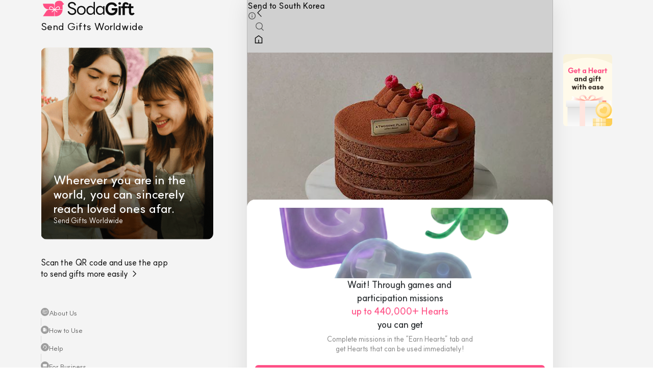

--- FILE ---
content_type: text/html; charset=utf-8
request_url: https://sodagift.com/en/send-to-south-korea/brands/25/23696
body_size: 17957
content:
<!DOCTYPE html><html lang="en"><head><meta charSet="utf-8"/><meta name="viewport" content="width=device-width, initial-scale=1, maximum-scale=5"/><link rel="alternate" href="https://sodagift.com/ko/send-to-south-korea/brands/25/23696" hrefLang="ko"/><link rel="alternate" href="https://sodagift.com/en/send-to-south-korea/brands/25/23696" hrefLang="en"/><link rel="alternate" href="https://sodagift.com/en/send-to-south-korea/brands/25/23696" hrefLang="x-default"/><link rel="canonical" href="https://sodagift.com/en/send-to-south-korea/brands/25/23696"/><link rel="preload" href="/image/main.png" as="image" fetchpriority="high"/><link rel="preload" href="/image/entrance/app_qr_without_background.svg" as="image" fetchpriority="high"/><title>Classic Gâteau Au Chocolat In South Korea A Twosome Place | SodaGift</title><meta name="description" content="Gift the best-selling Classic Gâteau Au Chocolat from South Korea A Twosome Place. Double the impression of gift with a heartfelt personalized message."/><meta property="og:title" content="Classic Gâteau Au Chocolat"/><meta property="og:description" content="&lt;p&gt;- Must be used before the expiration and will not be valid for use once expired.&lt;/p&gt;&lt;p&gt;- Images are for illustration purposes only and actual product may vary.&lt;/p&gt;&lt;p&gt;- Product availability or prices may differ by locations and in the case the exact menu of equal price is unavailable, another menu of equal or higher value may be ordered. (Price difference must be paid on site and is not the responsibility of SodaGift.)&lt;/p&gt;&lt;p&gt;- Points and affiliate card discounts are subject to differ by participating locations.&lt;/p&gt;&lt;p&gt;※ Not redeemable at airports, department stores, rest areas, ski resorts and other specialty locations&lt;/p&gt;"/><meta property="og:url" content="https://sodagift.com/en/send-to-south-korea/brands/25/23696"/><meta property="og:image" content="https://media.sodagift.com/img/image/1209021854860360.jpeg"/><meta property="og:price:amount" content="26.51"/><meta property="og:price:currency" content="USD"/><meta property="og:locale" content="en_US"/><meta property="product:brand" content="A Twosome Place"/><meta property="product:availability" content="in stock"/><meta property="product:category" content="Food Delivery &amp; Dining"/><meta property="product:condition" content="new"/><meta property="product:custom_label_1" content="KR"/><meta property="product:custom_label_2" content="GIFTICON"/><meta property="product:locale" content="en_US"/><meta property="product:price:amount" content="26.51"/><meta property="product:price:currency" content="USD"/><meta property="product:retailer_item_id" content="23696"/><meta property="product:sale_price:amount" content="26.51"/><meta property="product:sale_price:currency" content="USD"/><meta name="next-head-count" content="29"/><link rel="icon" href="/favicon2.ico"/><link rel="preload" href="/_next/static/media/b471035bc347e80a-s.p.woff2" as="font" type="font/woff2" crossorigin="anonymous" data-next-font="size-adjust"/><link rel="preload" href="/_next/static/css/3d2128aba95329ac.css" as="style"/><link rel="stylesheet" href="/_next/static/css/3d2128aba95329ac.css" data-n-g=""/><noscript data-n-css=""></noscript><script defer="" nomodule="" src="/_next/static/chunks/polyfills-78c92fac7aa8fdd8.js"></script><script src="/_next/static/chunks/webpack-e0c40512b40a848e.js" defer=""></script><script src="/_next/static/chunks/framework-56eb74ff06128874.js" defer=""></script><script src="/_next/static/chunks/main-083c5c647285e792.js" defer=""></script><script src="/_next/static/chunks/pages/_app-e0e9db2fc91c2975.js" defer=""></script><script src="/_next/static/chunks/5430-b5b68725fac6adb4.js" defer=""></script><script src="/_next/static/chunks/7536-7d85bc482afdcccc.js" defer=""></script><script src="/_next/static/chunks/3768-789fb832cd87ea24.js" defer=""></script><script src="/_next/static/chunks/6657-fb18aa70d4dcd341.js" defer=""></script><script src="/_next/static/chunks/7899-1b9b60d20b9ab3a1.js" defer=""></script><script src="/_next/static/chunks/2641-ebd8beb47293e2b7.js" defer=""></script><script src="/_next/static/chunks/6128-ad925998e3b1c336.js" defer=""></script><script src="/_next/static/chunks/6209-c0249675527e8adf.js" defer=""></script><script src="/_next/static/chunks/9394-f82d3514206bf8cb.js" defer=""></script><script src="/_next/static/chunks/6031-8b6fe7a264af81e9.js" defer=""></script><script src="/_next/static/chunks/pages/%5BsendTo%5D/brands/%5BbrandNameWithId%5D/%5BitemNameWithId%5D-e1f9b4bcd99aaa1d.js" defer=""></script><script src="/_next/static/RaZ6xWt725UvY7xKk15R6/_buildManifest.js" defer=""></script><script src="/_next/static/RaZ6xWt725UvY7xKk15R6/_ssgManifest.js" defer=""></script><style data-styled="" data-styled-version="6.1.1">.gASKAW{display:block;background-color:#d9d9d9;overflow:hidden;position:relative;}/*!sc*/
.gASKAW:after{content:'';position:absolute;top:0;right:0;bottom:0;left:0;animation:jbbEAI 1.2s linear 0.5s infinite;transform:translateX(-100%);will-change:transform;background:linear-gradient(90deg,transparent,rgba(255,255,255,0.35),transparent);}/*!sc*/
.fKusVF{display:block;background-color:#d9d9d9;overflow:hidden;position:relative;border-radius:12px;}/*!sc*/
.fKusVF:after{content:'';position:absolute;top:0;right:0;bottom:0;left:0;animation:jbbEAI 1.2s linear 0.5s infinite;transform:translateX(-100%);will-change:transform;background:linear-gradient(90deg,transparent,rgba(255,255,255,0.35),transparent);}/*!sc*/
data-styled.g1[id="sc-f070222-0"]{content:"gASKAW,fKusVF,"}/*!sc*/
:where(.hHpNzo){position:relative;display:flex;flex:0 1 auto;max-width:100%;flex-direction:column;}/*!sc*/
:where(.iXqdSl){position:relative;display:flex;flex:0 1 auto;max-width:100%;flex-direction:column;width:100%;height:100%;}/*!sc*/
data-styled.g2[id="sc-915e12b2-0"]{content:"hHpNzo,iXqdSl,"}/*!sc*/
:root{font-size:62.5%;--notion-font:'__suit_f6eb7e','__suit_Fallback_f6eb7e';}/*!sc*/
html{font-size:16px;}/*!sc*/
html,body{margin:0;padding:0;font-family:'__suit_f6eb7e','__suit_Fallback_f6eb7e';}/*!sc*/
input{font-family:'__suit_f6eb7e','__suit_Fallback_f6eb7e';}/*!sc*/
html,body,#__next{height:100%;}/*!sc*/
*{box-sizing:border-box;-webkit-tap-highlight-color:transparent!important;}/*!sc*/
button{cursor:pointer;border:0;}/*!sc*/
a{text-decoration:none;color:inherit;}/*!sc*/
#nprogress{pointer-events:none;}/*!sc*/
#nprogress .bar{background:#ff3c78;position:fixed;z-index:1031;top:0;left:0;width:100%;height:3px;}/*!sc*/
.hide-scrollbar::-webkit-scrollbar{display:none;}/*!sc*/
.hide-scrollbar{-ms-overflow-style:none;scrollbar-width:none;}/*!sc*/
.no-scroll{overflow:hidden;touch-action:none;-webkit-overflow-scrolling:none;overscroll-behavior:none;}/*!sc*/
.grecaptcha-badge{visibility:hidden;}/*!sc*/
data-styled.g3[id="sc-global-gYUfxj1"]{content:"sc-global-gYUfxj1,"}/*!sc*/
.bhblUF{display:inline-flex;align-items:flex-start;position:relative;flex-wrap:nowrap;white-space:break-spaces;margin:0;line-height:1.5;letter-spacing:0px;text-align:initial;justify-content:initial;color:#0f0f0f;line-height:undefined;text-decoration:initial;font-family:'__suit_f6eb7e','__suit_Fallback_f6eb7e';font-size:16px;font-weight:500;}/*!sc*/
.dPxkjJ{display:inline-flex;align-items:flex-start;position:relative;flex-wrap:nowrap;white-space:break-spaces;margin:0;line-height:1.5;letter-spacing:0px;text-align:initial;justify-content:initial;color:white;line-height:undefined;text-decoration:initial;font-family:'__suit_f6eb7e','__suit_Fallback_f6eb7e';font-size:24px;font-weight:600;}/*!sc*/
.gKJySM{display:inline-flex;align-items:flex-start;position:relative;flex-wrap:nowrap;white-space:break-spaces;margin:0;line-height:1.5;letter-spacing:0px;text-align:initial;justify-content:initial;color:white;line-height:undefined;text-decoration:initial;font-family:'__suit_f6eb7e','__suit_Fallback_f6eb7e';font-size:14px;font-weight:400;}/*!sc*/
.hLFeYK{display:inline-flex;align-items:flex-start;position:relative;flex-wrap:nowrap;white-space:break-spaces;margin:0;line-height:1.5;letter-spacing:0px;text-align:initial;justify-content:initial;color:#0f0f0f;line-height:undefined;text-decoration:initial;font-family:'__suit_f6eb7e','__suit_Fallback_f6eb7e';font-size:inherit;font-weight:400;}/*!sc*/
.iaWoOZ{display:inline-flex;align-items:flex-start;position:relative;flex-wrap:nowrap;white-space:break-spaces;margin:0;line-height:1.5;letter-spacing:0px;text-align:initial;justify-content:initial;color:#606060;line-height:undefined;text-decoration:initial;font-family:'__suit_f6eb7e','__suit_Fallback_f6eb7e';font-size:13px;font-weight:400;}/*!sc*/
.frMjVA{display:inline-flex;align-items:flex-start;position:relative;flex-wrap:nowrap;white-space:break-spaces;margin:0;line-height:1.5;letter-spacing:0px;text-align:initial;justify-content:initial;color:#0F0F0F;line-height:22px;text-decoration:initial;font-family:'__suit_f6eb7e','__suit_Fallback_f6eb7e';font-size:16px;font-weight:600;}/*!sc*/
.cvYZbx{display:inline-flex;align-items:flex-start;position:relative;flex-wrap:nowrap;white-space:break-spaces;margin:0;line-height:1.5;letter-spacing:0px;text-align:initial;justify-content:initial;color:#222;line-height:19px;text-decoration:initial;font-family:'__suit_f6eb7e','__suit_Fallback_f6eb7e';font-size:14px;font-weight:500;}/*!sc*/
.jybhdw{display:inline-flex;align-items:flex-start;position:relative;flex-wrap:nowrap;white-space:break-spaces;margin:0;line-height:1.5;letter-spacing:0px;text-align:initial;justify-content:initial;color:#0F0F0F;line-height:undefined;text-decoration:initial;font-family:'__suit_f6eb7e','__suit_Fallback_f6eb7e';font-size:10px;font-weight:600;}/*!sc*/
.cNECCN{display:inline-flex;align-items:flex-start;position:relative;flex-wrap:nowrap;white-space:break-spaces;margin:0;line-height:1.5;letter-spacing:0px;text-align:initial;justify-content:initial;color:#0f0f0f;line-height:1.5;text-decoration:initial;font-family:'__suit_f6eb7e','__suit_Fallback_f6eb7e';font-size:16px;font-weight:500;}/*!sc*/
.gTqffA{display:inline-flex;align-items:flex-start;position:relative;flex-wrap:nowrap;white-space:break-spaces;margin:0;line-height:1.5;letter-spacing:0px;text-align:initial;justify-content:initial;color:#9d9d9d;line-height:undefined;text-decoration:initial;font-family:'__suit_f6eb7e','__suit_Fallback_f6eb7e';font-size:14px;font-weight:500;}/*!sc*/
.kwpryL{display:inline-flex;align-items:flex-start;position:relative;flex-wrap:nowrap;white-space:break-spaces;margin:0;line-height:1.5;letter-spacing:0px;text-align:initial;justify-content:initial;color:#0F0F0F;line-height:22px;text-decoration:initial;font-family:'__suit_f6eb7e','__suit_Fallback_f6eb7e';font-size:15px;font-weight:600;}/*!sc*/
.cIavRZ{display:inline-flex;align-items:flex-start;position:relative;flex-wrap:nowrap;white-space:break-spaces;margin:0;line-height:1.5;letter-spacing:0px;text-align:initial;justify-content:initial;color:#0F0F0F;line-height:19px;text-decoration:initial;font-family:'__suit_f6eb7e','__suit_Fallback_f6eb7e';font-size:14px;font-weight:500;}/*!sc*/
.yyyMp{display:inline-flex;align-items:flex-start;position:relative;flex-wrap:nowrap;white-space:break-spaces;margin:0;line-height:1.5;letter-spacing:0px;text-align:initial;justify-content:initial;color:#131518;line-height:19px;text-decoration:initial;font-family:'__suit_f6eb7e','__suit_Fallback_f6eb7e';font-size:14px;font-weight:400;}/*!sc*/
.jYIhvs{display:inline-flex;align-items:flex-start;position:relative;flex-wrap:nowrap;white-space:break-spaces;margin:0;line-height:1.5;letter-spacing:0px;text-align:initial;justify-content:initial;color:#0f0f0f;line-height:undefined;text-decoration:initial;font-family:'__suit_f6eb7e','__suit_Fallback_f6eb7e';font-size:14px;font-weight:600;}/*!sc*/
.cGOaCD{display:inline-flex;align-items:flex-start;position:relative;flex-wrap:nowrap;white-space:break-spaces;margin:0;line-height:1.5;letter-spacing:0px;text-align:initial;justify-content:initial;color:#9d9d9d;line-height:undefined;text-decoration:initial;font-family:'__suit_f6eb7e','__suit_Fallback_f6eb7e';font-size:14px;font-weight:600;}/*!sc*/
.iKWbQl{display:inline-flex;align-items:flex-start;position:relative;flex-wrap:nowrap;white-space:break-spaces;margin:0;line-height:1.5;letter-spacing:0px;text-align:initial;justify-content:initial;color:#0f0f0f;line-height:undefined;text-decoration:initial;font-family:'__suit_f6eb7e','__suit_Fallback_f6eb7e';font-size:13px;font-weight:400;}/*!sc*/
.cAURsl{display:inline-flex;align-items:flex-start;position:relative;flex-wrap:nowrap;white-space:break-spaces;margin:0;line-height:1.5;letter-spacing:0px;text-align:initial;justify-content:initial;color:#0f0f0f;line-height:undefined;text-decoration:initial;font-family:'__suit_f6eb7e','__suit_Fallback_f6eb7e';font-size:12px;font-weight:500;}/*!sc*/
.EwjLA{display:inline-flex;align-items:flex-start;position:relative;flex-wrap:nowrap;white-space:break-spaces;margin:0;line-height:1.5;letter-spacing:0px;text-align:initial;justify-content:initial;color:#9d9d9d;line-height:undefined;text-decoration:line-through;font-family:'__suit_f6eb7e','__suit_Fallback_f6eb7e';font-size:12px;font-weight:500;}/*!sc*/
.fPqNNn{display:inline-flex;align-items:flex-start;position:relative;flex-wrap:nowrap;white-space:break-spaces;margin:0;line-height:1.5;letter-spacing:0px;text-align:initial;justify-content:initial;color:#0f0f0f;line-height:undefined;text-decoration:initial;font-family:'__suit_f6eb7e','__suit_Fallback_f6eb7e';font-size:15px;font-weight:800;}/*!sc*/
data-styled.g4[id="sc-8b83b458-0"]{content:"bhblUF,dPxkjJ,gKJySM,hLFeYK,iaWoOZ,frMjVA,cvYZbx,jybhdw,cNECCN,gTqffA,kwpryL,cIavRZ,yyyMp,jYIhvs,cGOaCD,iKWbQl,cAURsl,EwjLA,fPqNNn,"}/*!sc*/
.eGVcRC{-webkit-mask-image:-webkit-radial-gradient(white,black);}/*!sc*/
.cTJmQz{-webkit-mask-image:-webkit-radial-gradient(white,black);width:20px;height:20px;}/*!sc*/
data-styled.g6[id="sc-e23cde3e-0"]{content:"eGVcRC,cTJmQz,"}/*!sc*/
.gmngHS{object-fit:contain;}/*!sc*/
data-styled.g7[id="sc-e23cde3e-1"]{content:"gmngHS,daYono,"}/*!sc*/
.kaPhqx{position:absolute;top:0;right:0;bottom:0;left:0;}/*!sc*/
data-styled.g10[id="sc-3bdfdadb-0"]{content:"kaPhqx,"}/*!sc*/
.jPhuFp{cursor:pointer;text-decoration:none;}/*!sc*/
.jPhuFp:hover{opacity:0.88;}/*!sc*/
.jPhuFp:active{opacity:0.2;}/*!sc*/
.jPhuFp:visited{color:initial;}/*!sc*/
.jPhuFp[disabled]{opacity:0.4;cursor:not-allowed;}/*!sc*/
.jPhuFp>*{user-select:none;}/*!sc*/
data-styled.g11[id="sc-424cfc8d-0"]{content:"jPhuFp,"}/*!sc*/
.hyXcRA{text-decoration:none;cursor:pointer;}/*!sc*/
data-styled.g13[id="sc-eb4d17f0-0"]{content:"hyXcRA,"}/*!sc*/
.hZEvub{display:inline-flex;justify-content:center;align-items:center;border-radius:16px;padding:12px 24px;border:none;outline:0;background:transparent;width:auto;}/*!sc*/
.XVZcI{display:inline-flex;justify-content:center;align-items:center;border-radius:16px;padding:12px 24px;border:none;outline:0;background:transparent;width:100%;}/*!sc*/
data-styled.g14[id="sc-f04248a6-0"]{content:"hZEvub,XVZcI,"}/*!sc*/
.jKVBph{white-space:nowrap;}/*!sc*/
data-styled.g15[id="sc-f04248a6-1"]{content:"jKVBph,"}/*!sc*/
.cZXact{flex-direction:row;justify-content:flex-start;margin-bottom:4px;}/*!sc*/
.cNBbYV{flex-direction:row;justify-content:flex-start;}/*!sc*/
data-styled.g16[id="sc-59811364-0"]{content:"cZXact,cNBbYV,"}/*!sc*/
.dAQGKQ{flex:1;margin-right:4px;}/*!sc*/
.kYVysE{flex:1;}/*!sc*/
data-styled.g17[id="sc-59811364-1"]{content:"dAQGKQ,kYVysE,"}/*!sc*/
.dUCueM path{fill:white;}/*!sc*/
.kqCCNN path{fill:#cbcbcb;}/*!sc*/
data-styled.g19[id="sc-47e3d45c-0"]{content:"dUCueM,bciDgP,kqCCNN,"}/*!sc*/
.cA-DTNI{border-top-left-radius:24px;border-top-right-radius:24px;}/*!sc*/
.cAUzJs{border-top-left-radius:16px;border-top-right-radius:16px;}/*!sc*/
data-styled.g21[id="sc-64e9660a-0"]{content:"cA-DTNI,cAUzJs,"}/*!sc*/
.dZsmia{display:flex;justify-content:center;align-items:center;position:absolute;top:5px;right:5px;padding:3px;background-color:transparent;}/*!sc*/
data-styled.g22[id="sc-36adc1d3-0"]{content:"dZsmia,"}/*!sc*/
.larhER{align-self:flex-start;flex-direction:row;align-items:center;gap:2px;padding:2px 5px 2px 3px;border-radius:2px;border:1px solid #ebebeb;}/*!sc*/
data-styled.g23[id="sc-737b6b86-0"]{content:"larhER,"}/*!sc*/
.inYvrY{width:100%;height:1px;min-height:1px;height:10px;background-color:#f4f4f4;}/*!sc*/
.gMKiqt{width:100%;height:1px;min-height:1px;height:1px;background-color:#EBEBEB;}/*!sc*/
data-styled.g24[id="sc-33ee781-0"]{content:"inYvrY,gMKiqt,"}/*!sc*/
.hfZkjA{-webkit-overflow-scrolling:touch;overflow-x:auto;overflow-y:hidden;overflow:hidden;}/*!sc*/
.hfZkjA::-webkit-scrollbar{display:none;}/*!sc*/
.ljEBVV{-webkit-overflow-scrolling:touch;overflow-x:auto;overflow-y:hidden;overflow:auto;}/*!sc*/
.ljEBVV::-webkit-scrollbar{display:none;}/*!sc*/
data-styled.g26[id="sc-9f0db5cf-1"]{content:"hfZkjA,ljEBVV,"}/*!sc*/
.cFRVUL{max-width:unset;flex-direction:row;}/*!sc*/
data-styled.g27[id="sc-9f0db5cf-2"]{content:"cFRVUL,"}/*!sc*/
.ekFMzQ{overflow:hidden;}/*!sc*/
data-styled.g36[id="sc-e2af58fa-0"]{content:"ekFMzQ,"}/*!sc*/
.kSGqIk{flex-direction:row;justify-content:space-between;padding:20px;min-height:64px;}/*!sc*/
data-styled.g39[id="sc-f0e9971a-0"]{content:"kSGqIk,"}/*!sc*/
.ftYWbx{border-bottom:1px solid #ebebeb;}/*!sc*/
data-styled.g45[id="sc-7508f975-0"]{content:"ftYWbx,"}/*!sc*/
.hfHjAk{flex-direction:row;position:static;width:100%;}/*!sc*/
data-styled.g46[id="sc-7508f975-1"]{content:"hfHjAk,"}/*!sc*/
.iNGIkX{position:absolute;bottom:0px;height:2px;background-color:#0f0f0f;transition:0.3s cubic-bezier(0.25,0.8,0.5,1);}/*!sc*/
data-styled.g47[id="sc-7508f975-2"]{content:"iNGIkX,"}/*!sc*/
.ejVWkh{outline:none;}/*!sc*/
data-styled.g48[id="sc-937972a7-0"]{content:"ejVWkh,"}/*!sc*/
.huXHwS img,.huXHwS span,.huXHwS p{width:100%;}/*!sc*/
data-styled.g49[id="sc-d90c6c2b-0"]{content:"huXHwS,"}/*!sc*/
.cXAvyi{position:fixed;}/*!sc*/
data-styled.g92[id="sc-91f32041-0"]{content:"cXAvyi,"}/*!sc*/
.bmpHst{border-top-left-radius:16px;border-top-right-radius:16px;padding:0;background-color:white;}/*!sc*/
data-styled.g101[id="sc-268fa12c-0"]{content:"bmpHst,"}/*!sc*/
.fFexUI{display:flex;flex-direction:column;align-items:center;justify-content:space-between;position:fixed;top:0;width:100%;max-width:340px;height:100dvh;padding-bottom:32px;}/*!sc*/
data-styled.g116[id="sc-c8cddf78-0"]{content:"fFexUI,"}/*!sc*/
.kmzKgi{position:relative;margin:26px 0 34px;}/*!sc*/
data-styled.g118[id="sc-c8cddf78-2"]{content:"kmzKgi,"}/*!sc*/
.fYSluL{position:absolute;left:0;bottom:0;width:100%;padding:26px 24px;gap:10px;}/*!sc*/
data-styled.g119[id="sc-c8cddf78-3"]{content:"fYSluL,"}/*!sc*/
.ekOslP{flex-direction:row;justify-content:space-between;align-items:center;width:100%;}/*!sc*/
data-styled.g120[id="sc-c8cddf78-4"]{content:"ekOslP,"}/*!sc*/
.eRIYiK{flex-direction:row;align-items:center;justify-content:space-between;width:100%;}/*!sc*/
data-styled.g121[id="sc-c8cddf78-5"]{content:"eRIYiK,"}/*!sc*/
.jorXPF{padding:0;}/*!sc*/
.jorXPF svg{padding:2px;border-radius:50%;background:#9d9d9d;}/*!sc*/
data-styled.g122[id="sc-c8cddf78-6"]{content:"jorXPF,"}/*!sc*/
.dlviqS{border-left:1px solid #d9d9d9;height:14.5px;}/*!sc*/
data-styled.g123[id="sc-c8cddf78-7"]{content:"dlviqS,"}/*!sc*/
.lnCjFy{position:relative;box-sizing:border-box;overflow:hidden;padding-bottom:100%;width:100%;}/*!sc*/
data-styled.g124[id="sc-a0720c46-0"]{content:"lnCjFy,"}/*!sc*/
.fZkjNW{position:absolute;top:0;left:0;width:100%;height:100%;border-radius:inherit;}/*!sc*/
data-styled.g125[id="sc-a0720c46-1"]{content:"fZkjNW,"}/*!sc*/
.dNgCnl{position:absolute;top:0;left:0;width:100%;height:100%;border-radius:inherit;}/*!sc*/
data-styled.g126[id="sc-a0720c46-2"]{content:"dNgCnl,"}/*!sc*/
.krjBEm{flex:1;padding:0;}/*!sc*/
data-styled.g132[id="sc-51531407-0"]{content:"krjBEm,"}/*!sc*/
.bKRxyL{flex:1;}/*!sc*/
data-styled.g133[id="sc-51531407-1"]{content:"bKRxyL,"}/*!sc*/
.hlLLZr{position:relative;}/*!sc*/
data-styled.g134[id="sc-51531407-2"]{content:"hlLLZr,"}/*!sc*/
.eRWPvb{position:relative;margin-top:8px;}/*!sc*/
data-styled.g135[id="sc-51531407-3"]{content:"eRWPvb,"}/*!sc*/
.hwdpqU{flex-direction:row;align-items:flex-start;}/*!sc*/
data-styled.g136[id="sc-51531407-4"]{content:"hwdpqU,"}/*!sc*/
.kGEZBk{margin-bottom:4px;align-items:center;gap:2px;}/*!sc*/
data-styled.g137[id="sc-51531407-5"]{content:"kGEZBk,"}/*!sc*/
.fBfUTf{padding-right:18px;}/*!sc*/
data-styled.g138[id="sc-51531407-6"]{content:"fBfUTf,"}/*!sc*/
.fNucDZ{margin-bottom:6px;}/*!sc*/
data-styled.g139[id="sc-51531407-7"]{content:"fNucDZ,"}/*!sc*/
.hPfmc{margin-bottom:8px;flex-direction:row;}/*!sc*/
data-styled.g140[id="sc-51531407-8"]{content:"hPfmc,"}/*!sc*/
.jhqkiV{flex-direction:column;justify-content:flex-start;align-items:center;}/*!sc*/
data-styled.g141[id="sc-51531407-9"]{content:"jhqkiV,"}/*!sc*/
.bQTVar{flex:1;}/*!sc*/
data-styled.g143[id="sc-4c9af48f-0"]{content:"bQTVar,"}/*!sc*/
.jQPKaP{width:100%;flex-shrink:0;visibility:hidden;}/*!sc*/
data-styled.g145[id="sc-4c9af48f-2"]{content:"jQPKaP,"}/*!sc*/
.eXhfIb{display:flex;flex-direction:row;align-items:flex-start;justify-content:center;width:100%;min-height:100dvh;background:#f4f4f4;}/*!sc*/
data-styled.g197[id="sc-17fce4b-0"]{content:"eXhfIb,"}/*!sc*/
.dSRQHp{display:none;}/*!sc*/
@media screen and (min-width:1048px){.dSRQHp{margin-right:64px;display:block;}}/*!sc*/
data-styled.g198[id="sc-17fce4b-1"]{content:"dSRQHp,"}/*!sc*/
.jagBwZ{display:none;}/*!sc*/
@media screen and (min-width:1048px){.jagBwZ{margin-left:20px;width:96px;display:block;}}/*!sc*/
data-styled.g199[id="sc-17fce4b-2"]{content:"jagBwZ,"}/*!sc*/
.crxmkN{flex:none;width:100%;max-width:600px;background:white;box-sizing:content-box;}/*!sc*/
data-styled.g200[id="sc-17fce4b-3"]{content:"crxmkN,"}/*!sc*/
.cSRUPb{min-height:100dvh;}/*!sc*/
data-styled.g201[id="sc-17fce4b-4"]{content:"cSRUPb,"}/*!sc*/
.fINoah{flex:1;box-shadow:0px 4px 40px 0px rgba(0,0,0,0.1);padding-bottom:0;}/*!sc*/
@media (min-width:866px){.fINoah{border-left:1px solid #e1e1e1;border-right:1px solid #e1e1e1;}}/*!sc*/
data-styled.g202[id="sc-17fce4b-5"]{content:"fINoah,"}/*!sc*/
.hWZxOD{flex:1;}/*!sc*/
data-styled.g226[id="sc-64b08375-0"]{content:"hWZxOD,"}/*!sc*/
.gDVBhi{position:fixed;top:0;width:598px;flex-direction:row;align-items:center;justify-content:space-between;padding:13px 12px;background:white;z-index:10;}/*!sc*/
data-styled.g227[id="sc-64b08375-1"]{content:"gDVBhi,"}/*!sc*/
.bcHNBe{display:flex;padding:0;background:transparent;border:0;}/*!sc*/
data-styled.g228[id="sc-64b08375-2"]{content:"bcHNBe,"}/*!sc*/
.dDrEEZ{padding:12px 0 24px;}/*!sc*/
data-styled.g230[id="sc-64b08375-4"]{content:"dDrEEZ,"}/*!sc*/
.UxCJq{flex-direction:row;align-items:center;margin-bottom:10px;padding:0 16px;}/*!sc*/
data-styled.g231[id="sc-64b08375-5"]{content:"UxCJq,"}/*!sc*/
.cgFXDo{padding:0 16px;}/*!sc*/
data-styled.g233[id="sc-64b08375-7"]{content:"cgFXDo,"}/*!sc*/
.dzubAs{margin-top:6px;padding:0 16px;}/*!sc*/
data-styled.g234[id="sc-64b08375-8"]{content:"dzubAs,"}/*!sc*/
@keyframes jbbEAI{0%{transform:translateX(-100%);}60%{transform:translateX(100%);}100%{transform:translateX(100%);}}/*!sc*/
data-styled.g247[id="sc-keyframes-jbbEAI"]{content:"jbbEAI,"}/*!sc*/
</style></head><body><noscript><iframe title="google-tag-manager" src="https://www.googletagmanager.com/ns.html?id=GTM-533V5F5" height="0" width="0" style="display:none;visibility:hidden"></iframe></noscript><div id="__next"><div id="fixed-mobile-layout" class="sc-915e12b2-0 hHpNzo sc-17fce4b-0 eXhfIb"><div style="width:340px" class="sc-915e12b2-0 hHpNzo sc-17fce4b-1 dSRQHp"><aside class="sc-c8cddf78-0 fFexUI"><div class="sc-915e12b2-0 hHpNzo"></div><div style="width:100%" class="sc-915e12b2-0 hHpNzo"><div class="sc-915e12b2-0 hHpNzo sc-c8cddf78-1 etuQB"><a style="flex-direction:column;align-self:flex-start" class="sc-eb4d17f0-0 hyXcRA" href="/en"><img alt="logo" loading="lazy" width="187" height="34" decoding="async" data-nimg="1" style="color:transparent" src="/image/logo.svg"/><span style="font-size:20px;font-weight:500" class="sc-8b83b458-0 bhblUF">Send Gifts Worldwide</span></a></div><div class="sc-915e12b2-0 hHpNzo sc-c8cddf78-2 kmzKgi"><div style="width:338px;height:376px;border-radius:12px" class="sc-915e12b2-0 hHpNzo sc-e23cde3e-0 eGVcRC"><span style="position:absolute;top:0;right:0;bottom:0;left:0;width:100%;height:100%" class="sc-f070222-0 gASKAW"></span><div style="position:absolute;top:0;right:0;bottom:0;left:0;opacity:0.1" class="sc-915e12b2-0 hHpNzo"><img alt="sodagift" fetchpriority="high" decoding="async" data-nimg="fill" class="sc-e23cde3e-1 gmngHS" style="position:absolute;height:100%;width:100%;left:0;top:0;right:0;bottom:0;color:transparent" src="/image/main.png"/></div></div><div class="sc-915e12b2-0 hHpNzo sc-c8cddf78-3 fYSluL"><span style="line-height:28px" class="sc-8b83b458-0 dPxkjJ">Wherever you are in the
world, you can sincerely
reach loved ones afar.</span><span class="sc-8b83b458-0 gKJySM">Send Gifts Worldwide</span></div></div><div class="sc-915e12b2-0 hHpNzo sc-c8cddf78-4 ekOslP"><span style="line-height:22px" class="sc-8b83b458-0 bhblUF">Scan the QR code and use the app
to send gifts more easily →</span><div style="width:56px;height:56px;flex-shrink:0" class="sc-915e12b2-0 hHpNzo sc-e23cde3e-0 eGVcRC"><span style="position:absolute;top:0;right:0;bottom:0;left:0;width:100%;height:100%" class="sc-f070222-0 gASKAW"></span><div style="position:absolute;top:0;right:0;bottom:0;left:0;opacity:0.1" class="sc-915e12b2-0 hHpNzo"><img alt="get the app" fetchpriority="high" decoding="async" data-nimg="fill" class="sc-e23cde3e-1 gmngHS" style="position:absolute;height:100%;width:100%;left:0;top:0;right:0;bottom:0;color:transparent" src="/image/entrance/app_qr_without_background.svg"/></div></div></div></div><div class="sc-915e12b2-0 hHpNzo sc-c8cddf78-5 eRIYiK"><a class="sc-eb4d17f0-0 hyXcRA" href="/en/about-us"><div role="button" class="sc-915e12b2-0 hHpNzo sc-424cfc8d-0 jPhuFp sc-f04248a6-0 hZEvub sc-c8cddf78-6 jorXPF"><span style="flex-direction:row;align-items:center;gap:4px" class="sc-8b83b458-0 hLFeYK sc-f04248a6-1 jKVBph"><div class="sc-915e12b2-0 hHpNzo"><svg xmlns="http://www.w3.org/2000/svg" fill="none" viewBox="0 0 25 24" role="graphics-symbol" color="#0f0f0f" width="16" height="16" class="sc-47e3d45c-0 dUCueM" aria-label="book"><path fill="#000" fill-rule="evenodd" d="M3.816 6.116c0-1.277 1.033-2.424 2.408-2.269 1.885.213 4.502.791 6.408 2.127.11.077.26.077.368 0 1.907-1.336 4.524-1.914 6.409-2.127 1.374-.155 2.407.992 2.407 2.27v9.382c0 1.31-1.03 2.337-2.256 2.476-1.81.204-4.158.75-5.79 1.893-.57.4-1.337.4-1.908 0-1.63-1.143-3.979-1.689-5.789-1.893-1.226-.139-2.257-1.165-2.257-2.476zm2.257-.935c-.454-.052-.915.328-.915.935V15.5c0 .573.463 1.074 1.066 1.142 1.73.196 4.074.698 5.922 1.811V7.232a1.7 1.7 0 0 1-.284-.159c-1.63-1.143-3.979-1.688-5.789-1.892m7.414 2.052v11.22c1.848-1.114 4.193-1.616 5.922-1.812.603-.068 1.066-.569 1.066-1.142V6.116c0-.607-.46-.987-.915-.935-1.81.204-4.158.75-5.79 1.892q-.135.095-.283.16M6.323 8.778a.67.67 0 0 1 .766-.56c1.087.168 2.313.45 3.47.898a.671.671 0 0 1-.483 1.252c-1.045-.404-2.171-.666-3.193-.824a.67.67 0 0 1-.56-.766m0 3.332a.67.67 0 0 1 .766-.56c.55.085 1.135.199 1.727.348a.67.67 0 1 1-.328 1.302 18 18 0 0 0-1.605-.324.67.67 0 0 1-.56-.766" clip-rule="evenodd"></path></svg></div><span class="sc-8b83b458-0 iaWoOZ">About Us</span></span></div></a><div class="sc-915e12b2-0 hHpNzo sc-c8cddf78-7 dlviqS"></div><a class="sc-eb4d17f0-0 hyXcRA" href="/en/send-to-korea/how-to-use"><div role="button" class="sc-915e12b2-0 hHpNzo sc-424cfc8d-0 jPhuFp sc-f04248a6-0 hZEvub sc-c8cddf78-6 jorXPF"><span style="flex-direction:row;align-items:center;gap:4px" class="sc-8b83b458-0 hLFeYK sc-f04248a6-1 jKVBph"><div class="sc-915e12b2-0 hHpNzo"><svg xmlns="http://www.w3.org/2000/svg" fill="none" viewBox="0 0 12 13" role="graphics-symbol" color="#0f0f0f" width="16" height="16" class="sc-47e3d45c-0 bciDgP" aria-label="building"><path fill="#fff" d="M2.588 2.484h4.005a.4.4 0 0 1 .4.4v7.21H2.188v-7.21a.4.4 0 0 1 .4-.4"></path><path fill="#CBCBCB" d="M7.394 4.086h2.403a.4.4 0 0 1 .4.4v5.607H6.993V4.487a.4.4 0 0 1 .4-.401"></path><path fill="#D9D9D9" d="M4.09 3.585h-.601a.2.2 0 0 0-.2.2v.601c0 .111.09.2.2.2h.6a.2.2 0 0 0 .201-.2v-.6a.2.2 0 0 0-.2-.2M5.692 3.585H5.09a.2.2 0 0 0-.2.2v.601c0 .111.09.2.2.2h.6a.2.2 0 0 0 .2-.2v-.6a.2.2 0 0 0-.2-.2M4.09 5.187h-.601a.2.2 0 0 0-.2.2v.601c0 .11.09.2.2.2h.6a.2.2 0 0 0 .201-.2v-.6a.2.2 0 0 0-.2-.2M5.692 5.187H5.09a.2.2 0 0 0-.2.2v.601c0 .11.09.2.2.2h.6a.2.2 0 0 0 .2-.2v-.6a.2.2 0 0 0-.2-.2M4.09 6.79h-.601a.2.2 0 0 0-.2.2v.6c0 .11.09.2.2.2h.6a.2.2 0 0 0 .201-.2v-.6a.2.2 0 0 0-.2-.2M5.692 6.79H5.09a.2.2 0 0 0-.2.2v.6c0 .11.09.2.2.2h.6a.2.2 0 0 0 .2-.2v-.6a.2.2 0 0 0-.2-.2"></path></svg></div><span class="sc-8b83b458-0 iaWoOZ">How to Use</span></span></div></a><div class="sc-915e12b2-0 hHpNzo sc-c8cddf78-7 dlviqS"></div><button type="button" class="sc-915e12b2-0 hHpNzo sc-424cfc8d-0 jPhuFp sc-f04248a6-0 hZEvub sc-c8cddf78-6 jorXPF"><span style="flex-direction:row;align-items:center;gap:4px" class="sc-8b83b458-0 hLFeYK sc-f04248a6-1 jKVBph"><div class="sc-915e12b2-0 hHpNzo"><svg xmlns="http://www.w3.org/2000/svg" fill="none" viewBox="0 0 12 13" role="graphics-symbol" color="#0f0f0f" width="16" height="16" class="sc-47e3d45c-0 bciDgP" aria-label="support"><path fill="#fff" fill-rule="evenodd" d="M6 3.436A2.216 2.216 0 0 0 3.784 5.65v1.383h-.922V5.648a3.138 3.138 0 0 1 6.276 0v1.384h-.922V5.65A2.217 2.217 0 0 0 6 3.436M8.87 7.775c.198.159.23.449.071.648L7.328 10.44H5.63a.461.461 0 0 1 0-.922h1.254L8.22 7.847a.46.46 0 0 1 .648-.072" clip-rule="evenodd"></path><path fill="#D9D9D9" d="M3.05 5.553h.368a.37.37 0 0 1 .37.37v2.212a.37.37 0 0 1-.37.369H3.05a1.106 1.106 0 0 1-1.107-1.107V6.66A1.106 1.106 0 0 1 3.05 5.553M8.581 5.553h.37a1.106 1.106 0 0 1 1.105 1.107v.737A1.106 1.106 0 0 1 8.95 8.504h-.369a.37.37 0 0 1-.368-.37V5.923a.37.37 0 0 1 .368-.369"></path></svg></div><span class="sc-8b83b458-0 iaWoOZ">Help</span></span></button><div class="sc-915e12b2-0 hHpNzo sc-c8cddf78-7 dlviqS"></div><button type="button" class="sc-915e12b2-0 hHpNzo sc-424cfc8d-0 jPhuFp sc-f04248a6-0 hZEvub sc-c8cddf78-6 jorXPF"><span style="flex-direction:row;align-items:center;gap:4px" class="sc-8b83b458-0 hLFeYK sc-f04248a6-1 jKVBph"><div class="sc-915e12b2-0 hHpNzo"><svg xmlns="http://www.w3.org/2000/svg" fill="none" viewBox="0 0 12 13" role="graphics-symbol" color="#0f0f0f" width="16" height="16" class="sc-47e3d45c-0 bciDgP" aria-label="sales"><path fill="#CBCBCB" d="M9.868 3.684H2.132a.43.43 0 0 0-.43.43V9.7c0 .238.193.43.43.43h7.736a.43.43 0 0 0 .43-.43V4.113a.43.43 0 0 0-.43-.43"></path><path fill="#CBCBCB" d="M5.14 2.824h1.72a.43.43 0 0 1 .429.43v.43H4.71v-.43a.43.43 0 0 1 .43-.43"></path><path fill="#fff" d="M9.868 3.688H2.132a.43.43 0 0 0-.43.43v2.578a.86.86 0 0 0 .86.86h6.876a.86.86 0 0 0 .86-.86V4.117a.43.43 0 0 0-.43-.43"></path><path fill="#CBCBCB" d="M3.851 5.403h-.86v1.289h.86zM9.008 5.403h-.86v1.289h.86z"></path></svg></div><span class="sc-8b83b458-0 iaWoOZ">For Business</span></span></button></div></aside></div><main id="fixed-mobile-layout-main-content" class="sc-915e12b2-0 hHpNzo sc-17fce4b-3 crxmkN"><div class="sc-915e12b2-0 hHpNzo sc-17fce4b-4 cSRUPb"><div class="sc-915e12b2-0 hHpNzo sc-17fce4b-5 fINoah"><div class="sc-915e12b2-0 hHpNzo sc-64b08375-0 hWZxOD"><div class="sc-915e12b2-0 hHpNzo sc-64b08375-1 gDVBhi"><button class="sc-64b08375-2 bcHNBe"><div class="sc-915e12b2-0 hHpNzo"><svg xmlns="http://www.w3.org/2000/svg" fill="none" viewBox="0 0 24 25" role="graphics-symbol" color="#0f0f0f" width="24" height="24" class="sc-47e3d45c-0 bciDgP" aria-label="chevron-left-thin"><path fill="#000" fill-rule="evenodd" d="M15.874 4.496a.6.6 0 0 1-.005.848l-7.182 7.108 6.876 7.137a.6.6 0 1 1-.865.832l-7.286-7.563a.6.6 0 0 1 .01-.843l7.603-7.524a.6.6 0 0 1 .849.005" clip-rule="evenodd"></path></svg></div></button><div style="flex-direction:row;align-items:center;gap:3px;justify-content:center;z-index:-1" class="sc-915e12b2-0 iXqdSl sc-3bdfdadb-0 kaPhqx"><span class="sc-8b83b458-0 frMjVA">Send to South Korea</span><div role="button" class="sc-915e12b2-0 hHpNzo sc-424cfc8d-0 jPhuFp"><svg xmlns="http://www.w3.org/2000/svg" fill="none" viewBox="0 0 19 19" style="width:18px;height:18px"><path fill="#606060" d="M10.325 6.514a.75.75 0 1 1-1.5 0 .75.75 0 0 1 1.5 0M10.25 9.139a.675.675 0 1 0-1.35 0v3.375a.675.675 0 1 0 1.35 0z"></path><path fill="#606060" fill-rule="evenodd" d="M2.15 9.514a7.425 7.425 0 1 1 14.85 0 7.425 7.425 0 0 1-14.85 0m7.425-6.075a6.075 6.075 0 1 0 0 12.15 6.075 6.075 0 0 0 0-12.15" clip-rule="evenodd"></path></svg></div></div><div style="flex-direction:row;align-items:center;gap:16px" class="sc-915e12b2-0 hHpNzo"><a class="sc-eb4d17f0-0 hyXcRA sc-64b08375-3 khOkCz" href="/en/send-to-south-korea/search"><div class="sc-915e12b2-0 hHpNzo"><svg xmlns="http://www.w3.org/2000/svg" fill="none" viewBox="0 0 22 22" role="graphics-symbol" color="#0f0f0f" width="24" height="24" class="sc-47e3d45c-0 bciDgP" aria-label="search-thin"><g fill="#606060" fill-rule="evenodd" clip-rule="evenodd"><path d="M10.1 4.724a5.211 5.211 0 1 0 0 10.422 5.211 5.211 0 0 0 0-10.422m-6.312 5.21a6.311 6.311 0 1 1 12.623 0 6.311 6.311 0 0 1-12.623 0"></path><path d="M13.671 13.837a.55.55 0 0 1 .778 0l3.601 3.6a.55.55 0 1 1-.778.778l-3.6-3.6a.55.55 0 0 1 0-.778"></path></g></svg></div></a><a class="sc-eb4d17f0-0 hyXcRA sc-64b08375-3 khOkCz" href="/en/send-to-south-korea"><div class="sc-915e12b2-0 hHpNzo"><svg xmlns="http://www.w3.org/2000/svg" fill="none" viewBox="0 0 25 24" role="graphics-symbol" color="#0f0f0f" width="20" height="20" class="sc-47e3d45c-0 bciDgP" aria-label="home-outlined"><path fill="#0F0F0F" fill-rule="evenodd" d="m12.533 2.07 9.106 6.427v13.434H3.427V8.497zm0 2.203L5.227 9.43v10.701h14.612v-10.7z" clip-rule="evenodd"></path><path fill="#0F0F0F" fill-rule="evenodd" d="M11.633 21.117v-8.286h1.8v8.286z" clip-rule="evenodd"></path></svg></div></a></div></div><div style="padding-top:52px" class="sc-915e12b2-0 hHpNzo"><div class="sc-915e12b2-0 hHpNzo sc-4c9af48f-0 bQTVar"><div class="sc-915e12b2-0 hHpNzo sc-9f0db5cf-0 jnIbrg"><div class="sc-915e12b2-0 hHpNzo sc-9f0db5cf-1 hfZkjA"><div class="sc-915e12b2-0 hHpNzo sc-9f0db5cf-2 cFRVUL sc-4c9af48f-1 hVITkj"><div style="flex-direction:row;transform:translate3d(0, 0, 0);width:100%" class="sc-915e12b2-0 hHpNzo"><div data-slide="true" class="sc-915e12b2-0 hHpNzo sc-4c9af48f-2 jQPKaP"><div class="sc-a0720c46-0 lnCjFy"><div class="sc-a0720c46-1 fZkjNW" style="opacity:1"><span style="border-radius:inherit;height:100%" type="rect" class="sc-f070222-0 fKusVF"></span></div><div class="sc-a0720c46-2 dNgCnl" style="opacity:0"><img alt="product image" loading="lazy" decoding="async" data-nimg="fill" style="position:absolute;height:100%;width:100%;left:0;top:0;right:0;bottom:0;object-fit:cover;color:transparent;border-radius:inherit" src="https://media.sodagift.com/img/image/1209021854860360.jpeg"/></div></div></div></div></div></div></div></div></div><div style="border-top:1px solid #EBEBEB;border-bottom:1px solid #EBEBEB" class="sc-915e12b2-0 hHpNzo"><a style="width:100%" class="sc-eb4d17f0-0 hyXcRA" href="/en/send-to-south-korea/brands/25"><div role="button" style="padding:14px 16px" class="sc-915e12b2-0 hHpNzo sc-424cfc8d-0 jPhuFp sc-f04248a6-0 XVZcI"><div style="width:100%;flex-direction:row;align-items:center;justify-content:space-between" class="sc-915e12b2-0 hHpNzo"><div style="flex-direction:row;align-items:center" class="sc-915e12b2-0 hHpNzo"><div style="border-radius:50%;margin-right:8px" class="sc-915e12b2-0 hHpNzo sc-e23cde3e-0 cTJmQz"><span style="position:absolute;top:0;right:0;bottom:0;left:0;width:100%;height:100%" class="sc-f070222-0 gASKAW"></span><div style="position:absolute;top:0;right:0;bottom:0;left:0;opacity:0.1" class="sc-915e12b2-0 hHpNzo"><img alt="A Twosome Place thumbnail image" loading="lazy" width="20" height="20" decoding="async" data-nimg="1" class="sc-e23cde3e-1 daYono" style="color:transparent" src="https://media.sodagift.com/img/image/1748227437499.png"/></div></div><span class="sc-8b83b458-0 cvYZbx">A Twosome Place</span></div><svg xmlns="http://www.w3.org/2000/svg" fill="none" viewBox="0 0 17 17" style="width:16px;height:16px"><path fill="#171719" d="M5.516 2.964a.6.6 0 0 0 0 .849l4.909 4.909-4.91 4.909a.6.6 0 1 0 .85.848l5.332-5.333a.6.6 0 0 0 0-.848L6.364 2.964a.6.6 0 0 0-.848 0"></path></svg></div></div></a></div><div class="sc-915e12b2-0 hHpNzo sc-64b08375-4 dDrEEZ"><div class="sc-915e12b2-0 hHpNzo sc-64b08375-5 UxCJq"><div class="sc-915e12b2-0 hHpNzo sc-737b6b86-0 larhER"><img alt="mobile gift" loading="lazy" width="16" height="16" decoding="async" data-nimg="1" style="color:transparent" src="/image/gift-mobile.svg"/><span class="sc-8b83b458-0 jybhdw">eGift</span></div></div><h1 class="sc-8b83b458-0 cNECCN sc-64b08375-7 cgFXDo">Classic Gâteau Au Chocolat</h1><strong class="sc-8b83b458-0 gTqffA sc-64b08375-8 dzubAs">Chocolate cake with soft chocolate sheets, Belgian dark, and milk chocolate ganache</strong><div style="padding:0 16px;margin-top:21px;flex-direction:row;align-items:flex-end;justify-content:space-between" class="sc-915e12b2-0 hHpNzo"><div class="sc-915e12b2-0 hHpNzo"><span style="width:100px;height:27px" type="rect" class="sc-f070222-0 fKusVF"></span></div><div style="flex-direction:row;align-items:center;gap:14px" class="sc-915e12b2-0 hHpNzo"><button type="button" style="position:relative;padding:0;top:0;right:0" class="sc-36adc1d3-0 dZsmia"><div class="sc-915e12b2-0 hHpNzo"><svg xmlns="http://www.w3.org/2000/svg" fill="none" viewBox="0 0 25 24" role="graphics-symbol" color="#0f0f0f" width="24" height="24" class="sc-47e3d45c-0 bciDgP" aria-label="black-heart-outlined"><path fill="#171719" fill-rule="evenodd" d="M2.443 9.4c0-3.463 2.67-6.3 6.1-6.3 1.743 0 3.298.737 4.4 1.919a5.99 5.99 0 0 1 4.4-1.919c3.43 0 6.1 2.837 6.1 6.3 0 1.64-.593 3.02-1.52 4.303-.91 1.258-2.177 2.465-3.567 3.757l-.005.003-3.739 3.428c-.173.159-.339.311-.49.429-.165.13-.367.262-.623.34a1.9 1.9 0 0 1-1.111 0 1.9 1.9 0 0 1-.624-.34c-.15-.118-.316-.27-.49-.428l-3.739-3.428-.004-.004c-1.39-1.292-2.657-2.5-3.567-3.757-.927-1.282-1.52-2.663-1.52-4.303m6.1-4.5c-2.37 0-4.3 1.963-4.3 4.5 0 1.16.407 2.18 1.18 3.247.79 1.092 1.922 2.184 3.33 3.491l4.123 3.78a.1.1 0 0 0 .135-.001l4.122-3.779c1.408-1.307 2.542-2.4 3.331-3.49.773-1.069 1.18-2.088 1.18-3.248 0-2.537-1.93-4.5-4.3-4.5-1.534 0-2.869.813-3.632 2.069a.9.9 0 0 1-1.538 0c-.763-1.256-2.098-2.07-3.63-2.07" clip-rule="evenodd"></path></svg></div></button></div></div></div><div role="separator" class="sc-915e12b2-0 hHpNzo sc-33ee781-0 inYvrY"></div><section style="padding:18px 16px 16px" class="sc-915e12b2-0 hHpNzo"><span style="margin-bottom:6px" class="sc-8b83b458-0 kwpryL">Product Info</span><div style="flex-direction:row;align-items:center;justify-content:space-between;height:46px" class="sc-915e12b2-0 hHpNzo"><span class="sc-8b83b458-0 cIavRZ">Type</span><span class="sc-8b83b458-0 yyyMp">Digital Voucher</span></div><div role="separator" color="#EBEBEB" class="sc-915e12b2-0 hHpNzo sc-33ee781-0 gMKiqt"></div><div style="flex-direction:row;align-items:center;justify-content:space-between;height:46px" class="sc-915e12b2-0 hHpNzo"><span class="sc-8b83b458-0 cIavRZ">Redeemable at</span><span class="sc-8b83b458-0 yyyMp">A Twosome Place</span></div><div role="separator" color="#EBEBEB" class="sc-915e12b2-0 hHpNzo sc-33ee781-0 gMKiqt"></div><div style="flex-direction:row;align-items:center;justify-content:space-between;height:46px" class="sc-915e12b2-0 hHpNzo"><span class="sc-8b83b458-0 cIavRZ">Expires on</span><span class="sc-8b83b458-0 yyyMp">366 days from purchase</span></div><div role="separator" color="#EBEBEB" class="sc-915e12b2-0 hHpNzo sc-33ee781-0 gMKiqt"></div><div style="flex-direction:row;align-items:center;justify-content:space-between;height:46px" class="sc-915e12b2-0 hHpNzo"><span class="sc-8b83b458-0 cIavRZ">Delivery Method</span><span class="sc-8b83b458-0 yyyMp">Send via Link share, Text message</span></div></section><div role="separator" class="sc-915e12b2-0 hHpNzo sc-33ee781-0 inYvrY"></div><section style="padding:16px 0 26px 16px" class="sc-915e12b2-0 hHpNzo"><span style="margin-bottom:14px" class="sc-8b83b458-0 kwpryL">Other options available</span><div class="sc-915e12b2-0 hHpNzo sc-9f0db5cf-0 jnIbrg"><div class="sc-915e12b2-0 hHpNzo sc-9f0db5cf-1 ljEBVV"><div class="sc-915e12b2-0 hHpNzo sc-9f0db5cf-2 cFRVUL"></div></div></div></section><div role="separator" class="sc-915e12b2-0 hHpNzo sc-33ee781-0 inYvrY"></div><div class="sc-915e12b2-0 hHpNzo sc-9f0db5cf-0 jnIbrg"><div class="sc-915e12b2-0 hHpNzo sc-9f0db5cf-1 ljEBVV"><div class="sc-915e12b2-0 hHpNzo sc-9f0db5cf-2 cFRVUL sc-7508f975-0 ftYWbx"><div role="tablist" class="sc-915e12b2-0 hHpNzo sc-7508f975-1 hfHjAk"><div role="tab" aria-selected="true" tabindex="0" style="flex:1" class="sc-915e12b2-0 hHpNzo sc-937972a7-0 ejVWkh"><button type="button" class="sc-915e12b2-0 hHpNzo sc-424cfc8d-0 jPhuFp sc-f04248a6-0 hZEvub"><span class="sc-8b83b458-0 jYIhvs sc-f04248a6-1 jKVBph">Description</span></button></div><div role="tab" aria-selected="false" tabindex="-1" style="flex:1" class="sc-915e12b2-0 hHpNzo sc-937972a7-0 ejVWkh"><button type="button" class="sc-915e12b2-0 hHpNzo sc-424cfc8d-0 jPhuFp sc-f04248a6-0 hZEvub"><span class="sc-8b83b458-0 cGOaCD sc-f04248a6-1 jKVBph">Refund &amp; Policies</span></button></div></div><div style="height:2px;background:#7B7B7B" class="sc-915e12b2-0 hHpNzo sc-7508f975-2 iNGIkX"></div></div></div></div><div role="tabpanel" class="sc-915e12b2-0 hHpNzo sc-d90c6c2b-0 huXHwS"><span style="padding:22px 16px 28px" id="description" class="sc-8b83b458-0 iKWbQl"><span><p>- Must be used before the expiration and will not be valid for use once expired.</p><p>- Images are for illustration purposes only and actual product may vary.</p><p>- Product availability or prices may differ by locations and in the case the exact menu of equal price is unavailable, another menu of equal or higher value may be ordered. (Price difference must be paid on site and is not the responsibility of SodaGift.)</p><p>- Points and affiliate card discounts are subject to differ by participating locations.</p><p>※ Not redeemable at airports, department stores, rest areas, ski resorts and other specialty locations</p></span></span><div role="separator" class="sc-915e12b2-0 hHpNzo sc-33ee781-0 inYvrY"></div><div class="sc-915e12b2-0 hHpNzo"><div class="sc-915e12b2-0 hHpNzo sc-e2af58fa-0 ekFMzQ"></div></div></div><div role="separator" class="sc-915e12b2-0 hHpNzo sc-33ee781-0 inYvrY"></div><section style="padding:16px 16px 28px" class="sc-915e12b2-0 hHpNzo"><span style="margin-bottom:14px" class="sc-8b83b458-0 kwpryL">How about this gift?</span><div class="sc-915e12b2-0 hHpNzo"><div class="sc-915e12b2-0 hHpNzo sc-59811364-0 cZXact"><div class="sc-915e12b2-0 hHpNzo sc-59811364-1 dAQGKQ"><article style="margin-bottom:24px" class="sc-915e12b2-0 hHpNzo"><a class="sc-eb4d17f0-0 hyXcRA sc-51531407-0 krjBEm" href="/en/send-to-south-korea/brands/A-Twosome-Place_25/%E2%82%A950%2C000-Gift-Card_45903"><div class="sc-915e12b2-0 hHpNzo sc-51531407-1 bKRxyL"><div class="sc-915e12b2-0 hHpNzo sc-51531407-2 hlLLZr"><div class="sc-a0720c46-0 lnCjFy"><div class="sc-a0720c46-1 fZkjNW" style="opacity:1"><span style="border-radius:inherit;height:100%" type="rect" class="sc-f070222-0 fKusVF"></span></div><div class="sc-a0720c46-2 dNgCnl" style="opacity:0"><img alt="₩50,000 Gift Card product image" fetchpriority="auto" loading="lazy" decoding="async" data-nimg="fill" style="position:absolute;height:100%;width:100%;left:0;top:0;right:0;bottom:0;object-fit:cover;color:transparent;border-radius:inherit" src="https://media.sodagift.com/img/image/1752127752368-300x300.jpg"/></div></div><button type="button" class="sc-36adc1d3-0 dZsmia"><div class="sc-915e12b2-0 hHpNzo"><svg xmlns="http://www.w3.org/2000/svg" fill="none" viewBox="0 0 24 24" role="graphics-symbol" color="#0f0f0f" width="24" height="24" class="sc-47e3d45c-0 bciDgP" aria-label="heart-grayscale"><path fill="#000" fill-opacity="0.12" d="M19.714 6.439a4.85 4.85 0 0 0-6.86 0l-.858.858-.858-.858a4.85 4.85 0 0 0-6.86 0 4.85 4.85 0 0 0 0 6.86l3.43 3.43 4.288 4.289 4.288-4.288 2.572-2.573.858-.857a4.85 4.85 0 0 0 0-6.861"></path><path fill="#fff" fill-rule="evenodd" d="M4.376 12.371a4.05 4.05 0 0 1 0-5.729 4.05 4.05 0 0 1 5.728 0l1.893 1.893 1.893-1.893a4.05 4.05 0 0 1 5.729 0 4.05 4.05 0 0 1 0 5.73l-7.622 7.62zm-.942.942a5.382 5.382 0 0 1 0-7.612 5.38 5.38 0 0 1 7.612 0l.951.951.952-.951.1-.097a5.38 5.38 0 0 1 7.511.097 5.38 5.38 0 0 1 0 7.612l-8.563 8.563z" clip-rule="evenodd"></path></svg></div></button></div><div class="sc-915e12b2-0 hHpNzo sc-51531407-3 eRWPvb"><div class="sc-915e12b2-0 hHpNzo sc-51531407-4 hwdpqU"><span class="sc-8b83b458-0 cAURsl sc-51531407-5 kGEZBk">A Twosome Place</span><div role="button" style="padding:2px" class="sc-915e12b2-0 hHpNzo sc-424cfc8d-0 jPhuFp"><div class="sc-915e12b2-0 hHpNzo"><svg xmlns="http://www.w3.org/2000/svg" fill="none" viewBox="0 0 12 12" role="graphics-symbol" color="#0f0f0f" width="14" height="14" class="sc-47e3d45c-0 kqCCNN" aria-label="information-filled"><path fill="#000" fill-rule="evenodd" d="M1.05 6a4.95 4.95 0 1 1 9.9 0 4.95 4.95 0 0 1-9.9 0M6.5 4a.5.5 0 1 1-1 0 .5.5 0 0 1 1 0M6 5.3a.45.45 0 0 1 .45.45V8a.45.45 0 1 1-.9 0V5.75A.45.45 0 0 1 6 5.3" clip-rule="evenodd"></path></svg></div></div></div><div class="sc-915e12b2-0 hHpNzo sc-51531407-6 fBfUTf"><span class="sc-8b83b458-0 iKWbQl sc-51531407-7 fNucDZ">₩50,000 Gift Card</span><span style="opacity:0" class="sc-8b83b458-0 EwjLA">US$36.82</span><div class="sc-915e12b2-0 hHpNzo sc-51531407-8 hPfmc"><span class="sc-8b83b458-0 fPqNNn">US$36.82</span></div><div class="sc-915e12b2-0 hHpNzo sc-51531407-9 jhqkiV"><div class="sc-915e12b2-0 hHpNzo sc-737b6b86-0 larhER"><img alt="mobile gift" loading="lazy" width="16" height="16" decoding="async" data-nimg="1" style="color:transparent" src="/image/gift-mobile.svg"/><span class="sc-8b83b458-0 jybhdw">eGift</span></div></div></div></div></div></a></article></div><div class="sc-915e12b2-0 hHpNzo sc-59811364-1 kYVysE"><article style="margin-bottom:24px" class="sc-915e12b2-0 hHpNzo"><a class="sc-eb4d17f0-0 hyXcRA sc-51531407-0 krjBEm" href="/en/send-to-south-korea/brands/Paris-Baguette_14/%E2%82%A950%2C000-Gift-Card_42907"><div class="sc-915e12b2-0 hHpNzo sc-51531407-1 bKRxyL"><div class="sc-915e12b2-0 hHpNzo sc-51531407-2 hlLLZr"><div class="sc-a0720c46-0 lnCjFy"><div class="sc-a0720c46-1 fZkjNW" style="opacity:1"><span style="border-radius:inherit;height:100%" type="rect" class="sc-f070222-0 fKusVF"></span></div><div class="sc-a0720c46-2 dNgCnl" style="opacity:0"><img alt="₩50,000 Gift Card product image" fetchpriority="auto" loading="lazy" decoding="async" data-nimg="fill" style="position:absolute;height:100%;width:100%;left:0;top:0;right:0;bottom:0;object-fit:cover;color:transparent;border-radius:inherit" src="https://media.sodagift.com/img/image/1743383606157-300x300.jpg"/></div></div><button type="button" class="sc-36adc1d3-0 dZsmia"><div class="sc-915e12b2-0 hHpNzo"><svg xmlns="http://www.w3.org/2000/svg" fill="none" viewBox="0 0 24 24" role="graphics-symbol" color="#0f0f0f" width="24" height="24" class="sc-47e3d45c-0 bciDgP" aria-label="heart-grayscale"><path fill="#000" fill-opacity="0.12" d="M19.714 6.439a4.85 4.85 0 0 0-6.86 0l-.858.858-.858-.858a4.85 4.85 0 0 0-6.86 0 4.85 4.85 0 0 0 0 6.86l3.43 3.43 4.288 4.289 4.288-4.288 2.572-2.573.858-.857a4.85 4.85 0 0 0 0-6.861"></path><path fill="#fff" fill-rule="evenodd" d="M4.376 12.371a4.05 4.05 0 0 1 0-5.729 4.05 4.05 0 0 1 5.728 0l1.893 1.893 1.893-1.893a4.05 4.05 0 0 1 5.729 0 4.05 4.05 0 0 1 0 5.73l-7.622 7.62zm-.942.942a5.382 5.382 0 0 1 0-7.612 5.38 5.38 0 0 1 7.612 0l.951.951.952-.951.1-.097a5.38 5.38 0 0 1 7.511.097 5.38 5.38 0 0 1 0 7.612l-8.563 8.563z" clip-rule="evenodd"></path></svg></div></button></div><div class="sc-915e12b2-0 hHpNzo sc-51531407-3 eRWPvb"><div class="sc-915e12b2-0 hHpNzo sc-51531407-4 hwdpqU"><span class="sc-8b83b458-0 cAURsl sc-51531407-5 kGEZBk">Paris Baguette</span><div role="button" style="padding:2px" class="sc-915e12b2-0 hHpNzo sc-424cfc8d-0 jPhuFp"><div class="sc-915e12b2-0 hHpNzo"><svg xmlns="http://www.w3.org/2000/svg" fill="none" viewBox="0 0 12 12" role="graphics-symbol" color="#0f0f0f" width="14" height="14" class="sc-47e3d45c-0 kqCCNN" aria-label="information-filled"><path fill="#000" fill-rule="evenodd" d="M1.05 6a4.95 4.95 0 1 1 9.9 0 4.95 4.95 0 0 1-9.9 0M6.5 4a.5.5 0 1 1-1 0 .5.5 0 0 1 1 0M6 5.3a.45.45 0 0 1 .45.45V8a.45.45 0 1 1-.9 0V5.75A.45.45 0 0 1 6 5.3" clip-rule="evenodd"></path></svg></div></div></div><div class="sc-915e12b2-0 hHpNzo sc-51531407-6 fBfUTf"><span class="sc-8b83b458-0 iKWbQl sc-51531407-7 fNucDZ">₩50,000 Gift Card</span><span style="opacity:0" class="sc-8b83b458-0 EwjLA">US$36.82</span><div class="sc-915e12b2-0 hHpNzo sc-51531407-8 hPfmc"><span class="sc-8b83b458-0 fPqNNn">US$36.82</span></div><div class="sc-915e12b2-0 hHpNzo sc-51531407-9 jhqkiV"><div class="sc-915e12b2-0 hHpNzo sc-737b6b86-0 larhER"><img alt="mobile gift" loading="lazy" width="16" height="16" decoding="async" data-nimg="1" style="color:transparent" src="/image/gift-mobile.svg"/><span class="sc-8b83b458-0 jybhdw">eGift</span></div></div></div></div></div></a></article></div></div><div class="sc-915e12b2-0 hHpNzo sc-59811364-0 cZXact"><div class="sc-915e12b2-0 hHpNzo sc-59811364-1 dAQGKQ"><article style="margin-bottom:24px" class="sc-915e12b2-0 hHpNzo"><a class="sc-eb4d17f0-0 hyXcRA sc-51531407-0 krjBEm" href="/en/send-to-south-korea/brands/Paris-Baguette_14/My-Number-One-Cake_45253"><div class="sc-915e12b2-0 hHpNzo sc-51531407-1 bKRxyL"><div class="sc-915e12b2-0 hHpNzo sc-51531407-2 hlLLZr"><div class="sc-a0720c46-0 lnCjFy"><div class="sc-a0720c46-1 fZkjNW" style="opacity:1"><span style="border-radius:inherit;height:100%" type="rect" class="sc-f070222-0 fKusVF"></span></div><div class="sc-a0720c46-2 dNgCnl" style="opacity:0"><img alt="My Number One Cake product image" fetchpriority="auto" loading="lazy" decoding="async" data-nimg="fill" style="position:absolute;height:100%;width:100%;left:0;top:0;right:0;bottom:0;object-fit:cover;color:transparent;border-radius:inherit" src="https://media.sodagift.com/img/image/1812584159225287-300x300.jpg"/></div></div><button type="button" class="sc-36adc1d3-0 dZsmia"><div class="sc-915e12b2-0 hHpNzo"><svg xmlns="http://www.w3.org/2000/svg" fill="none" viewBox="0 0 24 24" role="graphics-symbol" color="#0f0f0f" width="24" height="24" class="sc-47e3d45c-0 bciDgP" aria-label="heart-grayscale"><path fill="#000" fill-opacity="0.12" d="M19.714 6.439a4.85 4.85 0 0 0-6.86 0l-.858.858-.858-.858a4.85 4.85 0 0 0-6.86 0 4.85 4.85 0 0 0 0 6.86l3.43 3.43 4.288 4.289 4.288-4.288 2.572-2.573.858-.857a4.85 4.85 0 0 0 0-6.861"></path><path fill="#fff" fill-rule="evenodd" d="M4.376 12.371a4.05 4.05 0 0 1 0-5.729 4.05 4.05 0 0 1 5.728 0l1.893 1.893 1.893-1.893a4.05 4.05 0 0 1 5.729 0 4.05 4.05 0 0 1 0 5.73l-7.622 7.62zm-.942.942a5.382 5.382 0 0 1 0-7.612 5.38 5.38 0 0 1 7.612 0l.951.951.952-.951.1-.097a5.38 5.38 0 0 1 7.511.097 5.38 5.38 0 0 1 0 7.612l-8.563 8.563z" clip-rule="evenodd"></path></svg></div></button></div><div class="sc-915e12b2-0 hHpNzo sc-51531407-3 eRWPvb"><div class="sc-915e12b2-0 hHpNzo sc-51531407-4 hwdpqU"><span class="sc-8b83b458-0 cAURsl sc-51531407-5 kGEZBk">Paris Baguette</span><div role="button" style="padding:2px" class="sc-915e12b2-0 hHpNzo sc-424cfc8d-0 jPhuFp"><div class="sc-915e12b2-0 hHpNzo"><svg xmlns="http://www.w3.org/2000/svg" fill="none" viewBox="0 0 12 12" role="graphics-symbol" color="#0f0f0f" width="14" height="14" class="sc-47e3d45c-0 kqCCNN" aria-label="information-filled"><path fill="#000" fill-rule="evenodd" d="M1.05 6a4.95 4.95 0 1 1 9.9 0 4.95 4.95 0 0 1-9.9 0M6.5 4a.5.5 0 1 1-1 0 .5.5 0 0 1 1 0M6 5.3a.45.45 0 0 1 .45.45V8a.45.45 0 1 1-.9 0V5.75A.45.45 0 0 1 6 5.3" clip-rule="evenodd"></path></svg></div></div></div><div class="sc-915e12b2-0 hHpNzo sc-51531407-6 fBfUTf"><span class="sc-8b83b458-0 iKWbQl sc-51531407-7 fNucDZ">My Number One Cake</span><span style="opacity:0" class="sc-8b83b458-0 EwjLA">US$25.78</span><div class="sc-915e12b2-0 hHpNzo sc-51531407-8 hPfmc"><span class="sc-8b83b458-0 fPqNNn">US$25.78</span></div><div class="sc-915e12b2-0 hHpNzo sc-51531407-9 jhqkiV"><div class="sc-915e12b2-0 hHpNzo sc-737b6b86-0 larhER"><img alt="mobile gift" loading="lazy" width="16" height="16" decoding="async" data-nimg="1" style="color:transparent" src="/image/gift-mobile.svg"/><span class="sc-8b83b458-0 jybhdw">eGift</span></div></div></div></div></div></a></article></div><div class="sc-915e12b2-0 hHpNzo sc-59811364-1 kYVysE"><article style="margin-bottom:24px" class="sc-915e12b2-0 hHpNzo"><a class="sc-eb4d17f0-0 hyXcRA sc-51531407-0 krjBEm" href="/en/send-to-south-korea/brands/A-Twosome-Place_25/%E2%82%A930%2C000-Gift-Card_45902"><div class="sc-915e12b2-0 hHpNzo sc-51531407-1 bKRxyL"><div class="sc-915e12b2-0 hHpNzo sc-51531407-2 hlLLZr"><div class="sc-a0720c46-0 lnCjFy"><div class="sc-a0720c46-1 fZkjNW" style="opacity:1"><span style="border-radius:inherit;height:100%" type="rect" class="sc-f070222-0 fKusVF"></span></div><div class="sc-a0720c46-2 dNgCnl" style="opacity:0"><img alt="₩30,000 Gift Card product image" fetchpriority="auto" loading="lazy" decoding="async" data-nimg="fill" style="position:absolute;height:100%;width:100%;left:0;top:0;right:0;bottom:0;object-fit:cover;color:transparent;border-radius:inherit" src="https://media.sodagift.com/img/image/1752127751286-300x300.jpg"/></div></div><button type="button" class="sc-36adc1d3-0 dZsmia"><div class="sc-915e12b2-0 hHpNzo"><svg xmlns="http://www.w3.org/2000/svg" fill="none" viewBox="0 0 24 24" role="graphics-symbol" color="#0f0f0f" width="24" height="24" class="sc-47e3d45c-0 bciDgP" aria-label="heart-grayscale"><path fill="#000" fill-opacity="0.12" d="M19.714 6.439a4.85 4.85 0 0 0-6.86 0l-.858.858-.858-.858a4.85 4.85 0 0 0-6.86 0 4.85 4.85 0 0 0 0 6.86l3.43 3.43 4.288 4.289 4.288-4.288 2.572-2.573.858-.857a4.85 4.85 0 0 0 0-6.861"></path><path fill="#fff" fill-rule="evenodd" d="M4.376 12.371a4.05 4.05 0 0 1 0-5.729 4.05 4.05 0 0 1 5.728 0l1.893 1.893 1.893-1.893a4.05 4.05 0 0 1 5.729 0 4.05 4.05 0 0 1 0 5.73l-7.622 7.62zm-.942.942a5.382 5.382 0 0 1 0-7.612 5.38 5.38 0 0 1 7.612 0l.951.951.952-.951.1-.097a5.38 5.38 0 0 1 7.511.097 5.38 5.38 0 0 1 0 7.612l-8.563 8.563z" clip-rule="evenodd"></path></svg></div></button></div><div class="sc-915e12b2-0 hHpNzo sc-51531407-3 eRWPvb"><div class="sc-915e12b2-0 hHpNzo sc-51531407-4 hwdpqU"><span class="sc-8b83b458-0 cAURsl sc-51531407-5 kGEZBk">A Twosome Place</span><div role="button" style="padding:2px" class="sc-915e12b2-0 hHpNzo sc-424cfc8d-0 jPhuFp"><div class="sc-915e12b2-0 hHpNzo"><svg xmlns="http://www.w3.org/2000/svg" fill="none" viewBox="0 0 12 12" role="graphics-symbol" color="#0f0f0f" width="14" height="14" class="sc-47e3d45c-0 kqCCNN" aria-label="information-filled"><path fill="#000" fill-rule="evenodd" d="M1.05 6a4.95 4.95 0 1 1 9.9 0 4.95 4.95 0 0 1-9.9 0M6.5 4a.5.5 0 1 1-1 0 .5.5 0 0 1 1 0M6 5.3a.45.45 0 0 1 .45.45V8a.45.45 0 1 1-.9 0V5.75A.45.45 0 0 1 6 5.3" clip-rule="evenodd"></path></svg></div></div></div><div class="sc-915e12b2-0 hHpNzo sc-51531407-6 fBfUTf"><span class="sc-8b83b458-0 iKWbQl sc-51531407-7 fNucDZ">₩30,000 Gift Card</span><span style="opacity:0" class="sc-8b83b458-0 EwjLA">US$22.09</span><div class="sc-915e12b2-0 hHpNzo sc-51531407-8 hPfmc"><span class="sc-8b83b458-0 fPqNNn">US$22.09</span></div><div class="sc-915e12b2-0 hHpNzo sc-51531407-9 jhqkiV"><div class="sc-915e12b2-0 hHpNzo sc-737b6b86-0 larhER"><img alt="mobile gift" loading="lazy" width="16" height="16" decoding="async" data-nimg="1" style="color:transparent" src="/image/gift-mobile.svg"/><span class="sc-8b83b458-0 jybhdw">eGift</span></div></div></div></div></div></a></article></div></div><div class="sc-915e12b2-0 hHpNzo sc-59811364-0 cNBbYV"><div class="sc-915e12b2-0 hHpNzo sc-59811364-1 dAQGKQ"><article style="margin-bottom:24px" class="sc-915e12b2-0 hHpNzo"><a class="sc-eb4d17f0-0 hyXcRA sc-51531407-0 krjBEm" href="/en/send-to-south-korea/brands/A-Twosome-Place_25/%E2%82%A920%2C000-Gift-Card_45901"><div class="sc-915e12b2-0 hHpNzo sc-51531407-1 bKRxyL"><div class="sc-915e12b2-0 hHpNzo sc-51531407-2 hlLLZr"><div class="sc-a0720c46-0 lnCjFy"><div class="sc-a0720c46-1 fZkjNW" style="opacity:1"><span style="border-radius:inherit;height:100%" type="rect" class="sc-f070222-0 fKusVF"></span></div><div class="sc-a0720c46-2 dNgCnl" style="opacity:0"><img alt="₩20,000 Gift Card product image" fetchpriority="auto" loading="lazy" decoding="async" data-nimg="fill" style="position:absolute;height:100%;width:100%;left:0;top:0;right:0;bottom:0;object-fit:cover;color:transparent;border-radius:inherit" src="https://media.sodagift.com/img/image/1752127750038-300x300.jpg"/></div></div><button type="button" class="sc-36adc1d3-0 dZsmia"><div class="sc-915e12b2-0 hHpNzo"><svg xmlns="http://www.w3.org/2000/svg" fill="none" viewBox="0 0 24 24" role="graphics-symbol" color="#0f0f0f" width="24" height="24" class="sc-47e3d45c-0 bciDgP" aria-label="heart-grayscale"><path fill="#000" fill-opacity="0.12" d="M19.714 6.439a4.85 4.85 0 0 0-6.86 0l-.858.858-.858-.858a4.85 4.85 0 0 0-6.86 0 4.85 4.85 0 0 0 0 6.86l3.43 3.43 4.288 4.289 4.288-4.288 2.572-2.573.858-.857a4.85 4.85 0 0 0 0-6.861"></path><path fill="#fff" fill-rule="evenodd" d="M4.376 12.371a4.05 4.05 0 0 1 0-5.729 4.05 4.05 0 0 1 5.728 0l1.893 1.893 1.893-1.893a4.05 4.05 0 0 1 5.729 0 4.05 4.05 0 0 1 0 5.73l-7.622 7.62zm-.942.942a5.382 5.382 0 0 1 0-7.612 5.38 5.38 0 0 1 7.612 0l.951.951.952-.951.1-.097a5.38 5.38 0 0 1 7.511.097 5.38 5.38 0 0 1 0 7.612l-8.563 8.563z" clip-rule="evenodd"></path></svg></div></button></div><div class="sc-915e12b2-0 hHpNzo sc-51531407-3 eRWPvb"><div class="sc-915e12b2-0 hHpNzo sc-51531407-4 hwdpqU"><span class="sc-8b83b458-0 cAURsl sc-51531407-5 kGEZBk">A Twosome Place</span><div role="button" style="padding:2px" class="sc-915e12b2-0 hHpNzo sc-424cfc8d-0 jPhuFp"><div class="sc-915e12b2-0 hHpNzo"><svg xmlns="http://www.w3.org/2000/svg" fill="none" viewBox="0 0 12 12" role="graphics-symbol" color="#0f0f0f" width="14" height="14" class="sc-47e3d45c-0 kqCCNN" aria-label="information-filled"><path fill="#000" fill-rule="evenodd" d="M1.05 6a4.95 4.95 0 1 1 9.9 0 4.95 4.95 0 0 1-9.9 0M6.5 4a.5.5 0 1 1-1 0 .5.5 0 0 1 1 0M6 5.3a.45.45 0 0 1 .45.45V8a.45.45 0 1 1-.9 0V5.75A.45.45 0 0 1 6 5.3" clip-rule="evenodd"></path></svg></div></div></div><div class="sc-915e12b2-0 hHpNzo sc-51531407-6 fBfUTf"><span class="sc-8b83b458-0 iKWbQl sc-51531407-7 fNucDZ">₩20,000 Gift Card</span><span style="opacity:0" class="sc-8b83b458-0 EwjLA">US$14.73</span><div class="sc-915e12b2-0 hHpNzo sc-51531407-8 hPfmc"><span class="sc-8b83b458-0 fPqNNn">US$14.73</span></div><div class="sc-915e12b2-0 hHpNzo sc-51531407-9 jhqkiV"><div class="sc-915e12b2-0 hHpNzo sc-737b6b86-0 larhER"><img alt="mobile gift" loading="lazy" width="16" height="16" decoding="async" data-nimg="1" style="color:transparent" src="/image/gift-mobile.svg"/><span class="sc-8b83b458-0 jybhdw">eGift</span></div></div></div></div></div></a></article></div><div class="sc-915e12b2-0 hHpNzo sc-59811364-1 kYVysE"><article style="margin-bottom:24px" class="sc-915e12b2-0 hHpNzo"><a class="sc-eb4d17f0-0 hyXcRA sc-51531407-0 krjBEm" href="/en/send-to-south-korea/brands/A-Twosome-Place_25/Iced-Americano-MAX_45757"><div class="sc-915e12b2-0 hHpNzo sc-51531407-1 bKRxyL"><div class="sc-915e12b2-0 hHpNzo sc-51531407-2 hlLLZr"><div class="sc-a0720c46-0 lnCjFy"><div class="sc-a0720c46-1 fZkjNW" style="opacity:1"><span style="border-radius:inherit;height:100%" type="rect" class="sc-f070222-0 fKusVF"></span></div><div class="sc-a0720c46-2 dNgCnl" style="opacity:0"><img alt="Iced Americano MAX product image" fetchpriority="auto" loading="lazy" decoding="async" data-nimg="fill" style="position:absolute;height:100%;width:100%;left:0;top:0;right:0;bottom:0;object-fit:cover;color:transparent;border-radius:inherit" src="https://media.sodagift.com/img/image/1751937771011-300x300.jpg"/></div></div><button type="button" class="sc-36adc1d3-0 dZsmia"><div class="sc-915e12b2-0 hHpNzo"><svg xmlns="http://www.w3.org/2000/svg" fill="none" viewBox="0 0 24 24" role="graphics-symbol" color="#0f0f0f" width="24" height="24" class="sc-47e3d45c-0 bciDgP" aria-label="heart-grayscale"><path fill="#000" fill-opacity="0.12" d="M19.714 6.439a4.85 4.85 0 0 0-6.86 0l-.858.858-.858-.858a4.85 4.85 0 0 0-6.86 0 4.85 4.85 0 0 0 0 6.86l3.43 3.43 4.288 4.289 4.288-4.288 2.572-2.573.858-.857a4.85 4.85 0 0 0 0-6.861"></path><path fill="#fff" fill-rule="evenodd" d="M4.376 12.371a4.05 4.05 0 0 1 0-5.729 4.05 4.05 0 0 1 5.728 0l1.893 1.893 1.893-1.893a4.05 4.05 0 0 1 5.729 0 4.05 4.05 0 0 1 0 5.73l-7.622 7.62zm-.942.942a5.382 5.382 0 0 1 0-7.612 5.38 5.38 0 0 1 7.612 0l.951.951.952-.951.1-.097a5.38 5.38 0 0 1 7.511.097 5.38 5.38 0 0 1 0 7.612l-8.563 8.563z" clip-rule="evenodd"></path></svg></div></button></div><div class="sc-915e12b2-0 hHpNzo sc-51531407-3 eRWPvb"><div class="sc-915e12b2-0 hHpNzo sc-51531407-4 hwdpqU"><span class="sc-8b83b458-0 cAURsl sc-51531407-5 kGEZBk">A Twosome Place</span><div role="button" style="padding:2px" class="sc-915e12b2-0 hHpNzo sc-424cfc8d-0 jPhuFp"><div class="sc-915e12b2-0 hHpNzo"><svg xmlns="http://www.w3.org/2000/svg" fill="none" viewBox="0 0 12 12" role="graphics-symbol" color="#0f0f0f" width="14" height="14" class="sc-47e3d45c-0 kqCCNN" aria-label="information-filled"><path fill="#000" fill-rule="evenodd" d="M1.05 6a4.95 4.95 0 1 1 9.9 0 4.95 4.95 0 0 1-9.9 0M6.5 4a.5.5 0 1 1-1 0 .5.5 0 0 1 1 0M6 5.3a.45.45 0 0 1 .45.45V8a.45.45 0 1 1-.9 0V5.75A.45.45 0 0 1 6 5.3" clip-rule="evenodd"></path></svg></div></div></div><div class="sc-915e12b2-0 hHpNzo sc-51531407-6 fBfUTf"><span class="sc-8b83b458-0 iKWbQl sc-51531407-7 fNucDZ">Iced Americano MAX</span><span style="opacity:0" class="sc-8b83b458-0 EwjLA">US$4.49</span><div class="sc-915e12b2-0 hHpNzo sc-51531407-8 hPfmc"><span class="sc-8b83b458-0 fPqNNn">US$4.49</span></div><div class="sc-915e12b2-0 hHpNzo sc-51531407-9 jhqkiV"><div class="sc-915e12b2-0 hHpNzo sc-737b6b86-0 larhER"><img alt="mobile gift" loading="lazy" width="16" height="16" decoding="async" data-nimg="1" style="color:transparent" src="/image/gift-mobile.svg"/><span class="sc-8b83b458-0 jybhdw">eGift</span></div></div></div></div></div></a></article></div></div></div></section></div> </div></div></main><div class="sc-915e12b2-0 hHpNzo sc-17fce4b-2 jagBwZ"><aside style="top:106px;height:100dvh;max-width:96px;width:100%" class="sc-915e12b2-0 hHpNzo sc-91f32041-0 cXAvyi"><div role="button" class="sc-915e12b2-0 hHpNzo sc-424cfc8d-0 jPhuFp"><svg xmlns="http://www.w3.org/2000/svg" fill="none" viewBox="0 0 96 141"><g clip-path="url(#i12989)"><rect width="96" height="141" fill="#F9F2DB" rx="6"></rect><ellipse cx="48" cy="94.715" fill="#FFFAEA" rx="95.015" ry="87.765"></ellipse><path fill="#FF4F85" d="M20.149 31.546v1.022c0 2.884-1.848 4.746-4.97 4.746-3.15 0-5.376-2.24-5.376-5.418s2.226-5.404 5.376-5.404c3.36 0 4.578 2.548 4.578 2.548l-1.778.994s-.812-1.694-2.814-1.694c-1.988 0-3.234 1.372-3.234 3.556 0 2.198 1.246 3.57 3.234 3.57 1.428 0 2.814-.574 2.856-2.24h-2.716v-1.68zm4.267 5.684c-1.988 0-3.388-1.428-3.388-3.472 0-2.058 1.4-3.5 3.388-3.5 2.212 0 2.926 1.82 2.954 1.876.42.826.308 2.086.308 2.338h-4.662c.182.63.826 1.008 1.414 1.008.742 0 1.12-.308 1.26-.588l1.75.658c-.322.798-1.302 1.68-3.024 1.68m1.316-4.004c-.168-.756-.602-1.232-1.316-1.232-.7 0-1.218.434-1.386 1.232zm3.901 4.004v-5.18h-1.386v-1.82h1.386v-2.478h2.128v2.478H33.4v1.82h-1.638v5.18zm11.363.014c-1.932 0-3.164-1.442-3.164-3.486s1.232-3.486 3.164-3.486c.574 0 1.344.21 1.82.854v-.868h2.128v6.972h-2.128v-.826c-.476.63-1.246.84-1.82.84m.336-1.722c.826 0 1.47-.742 1.484-1.764-.014-1.022-.658-1.764-1.484-1.764-.868 0-1.372.644-1.372 1.764s.504 1.764 1.372 1.764m16.925-8.932v10.612h-2.128v-4.536h-4.285v4.536h-2.127V26.59h2.127v4.256h4.285V26.59zm4.854 10.64c-1.988 0-3.389-1.428-3.389-3.472 0-2.058 1.4-3.5 3.389-3.5 2.212 0 2.926 1.82 2.953 1.876.42.826.309 2.086.309 2.338H61.71c.182.63.826 1.008 1.414 1.008.742 0 1.12-.308 1.26-.588l1.75.658c-.322.798-1.302 1.68-3.023 1.68m1.316-4.004c-.169-.756-.603-1.232-1.317-1.232-.7 0-1.218.434-1.386 1.232zm6.299 4.018c-1.932 0-3.164-1.442-3.164-3.486s1.232-3.486 3.164-3.486c.574 0 1.344.21 1.82.854v-.868h2.128v6.972h-2.128v-.826c-.476.63-1.246.84-1.82.84m.336-1.722c.826 0 1.47-.742 1.484-1.764-.014-1.022-.658-1.764-1.484-1.764-.868 0-1.372.644-1.372 1.764s.504 1.764 1.372 1.764m5.26 1.708v-6.958h2.1v.98c.475-.686 1.273-1.008 1.791-.966v1.876c-1.204-.084-1.792 1.008-1.792 1.75v3.318zm6.07 0v-5.18h-1.385v-1.82h1.386v-2.478h2.128v2.478h1.638v1.82H84.52v5.18z"></path><path fill="#393029" d="M24.98 53.244c-1.931 0-3.163-1.442-3.163-3.486s1.232-3.486 3.164-3.486c.574 0 1.344.21 1.82.854v-.868h2.128v6.972H26.8v-.826c-.476.63-1.246.84-1.82.84m.337-1.722c.826 0 1.47-.742 1.484-1.764-.014-1.022-.658-1.764-1.484-1.764-.868 0-1.372.644-1.372 1.764s.504 1.764 1.372 1.764m10.033-1.82c0-1.092-.406-1.638-1.344-1.638-.658.014-1.274.56-1.232 1.638v3.528h-2.128v-6.958h2.128v.994c.434-.63 1.19-.952 1.82-.952.924 0 2.884.504 2.884 3.388v3.528H35.35zm6.471 3.528c-1.932 0-3.178-1.442-3.178-3.486s1.246-3.5 3.178-3.5c.182 0 1.19.028 1.834.924v-4.186h2.128V53.23h-2.128v-.91c-.644.826-1.652.91-1.834.91m.308-1.68c.868 0 1.526-.742 1.526-1.75 0-1.022-.658-1.778-1.526-1.778-.854 0-1.358.644-1.358 1.778 0 1.106.504 1.75 1.358 1.75m11.604-.084c.952 0 1.526-.77 1.526-1.75 0-.966-.574-1.736-1.526-1.736-.84 0-1.344.63-1.344 1.736s.504 1.75 1.344 1.75m3.654 1.12c0 1.918-1.344 3.612-3.584 3.612-1.232 0-2.506-.462-3.136-1.638l1.61-1.162c.546.672.812.938 1.526.938 1.022 0 1.456-.756 1.456-1.442v-.336c-.616.574-1.428.658-1.834.658-1.932 0-3.164-1.456-3.164-3.486 0-2.044 1.232-3.486 3.164-3.486.378 0 1.26.112 1.834.91v-.91h2.128zm1.762-6.342h2.128v6.958H59.15zm1.064-3.528c.644 0 1.106.462 1.106 1.106s-.462 1.106-1.106 1.106-1.106-.462-1.106-1.106.462-1.106 1.106-1.106m5.8 10.514h-2.127v-5.152h-1.204v-1.862h1.204v-1.008c0-1.386.938-2.492 2.31-2.688.658-.098 1.694.112 2.044.504l-.91 1.61c-.42-.336-.658-.322-.854-.252-.28.07-.462.364-.462.826v1.008h1.932v1.862h-1.932zm4.17 0v-5.18h-1.386v-1.82h1.386v-2.478h2.128v2.478h1.638v1.82H72.31v5.18zm-43.237 9.042-2.03 6.958h-1.974l-1.078-3.794-1.092 3.794h-1.974l-2.044-6.958h2.198l.882 3.71.966-3.71h2.1l.966 3.71.882-3.71zm1.282-.028h2.128v6.958h-2.128zm1.064-3.528c.644 0 1.106.462 1.106 1.106s-.462 1.106-1.106 1.106-1.106-.462-1.106-1.106.462-1.106 1.106-1.106M33.09 69.23v-5.18h-1.386v-1.82h1.386v-2.478h2.128v2.478h1.638v1.82h-1.638v5.18zm9.733-3.71c0-1.05-.406-1.638-1.064-1.638-.854 0-1.386.686-1.386 1.638v3.43h-2.128v-9.968h2.128v3.92a1.95 1.95 0 0 1 1.54-.784c1.862 0 3.038 1.288 3.038 3.108v3.724h-2.128zm9.844 3.71c-1.988 0-3.388-1.428-3.388-3.472 0-2.058 1.4-3.5 3.388-3.5 2.212 0 2.926 1.82 2.954 1.876.42.826.308 2.086.308 2.338h-4.662c.182.63.826 1.008 1.414 1.008.742 0 1.12-.308 1.26-.588l1.75.658c-.322.798-1.302 1.68-3.024 1.68m1.316-4.004c-.168-.756-.602-1.232-1.316-1.232-.7 0-1.218.434-1.386 1.232zm6.299 4.018c-1.932 0-3.164-1.442-3.164-3.486s1.232-3.486 3.164-3.486c.574 0 1.344.21 1.82.854v-.868h2.128v6.972h-2.128v-.826c-.476.63-1.246.84-1.82.84m.336-1.722c.826 0 1.47-.742 1.484-1.764-.014-1.022-.658-1.764-1.484-1.764-.868 0-1.372.644-1.372 1.764s.504 1.764 1.372 1.764m6.607-.98c.168.616.798.952 1.176.952.504 0 .756-.154.756-.406 0-.21-.392-.364-.994-.588-.952-.35-2.296-.854-2.296-2.212 0-1.344 1.19-2.1 2.716-2.1.924 0 2.142.546 2.548 1.806l-1.694.658c-.252-.686-.658-.714-.854-.714-.434 0-.588.14-.588.35 0 .182.378.322.966.546.952.35 2.31.868 2.31 2.198 0 1.344-1.12 2.212-2.87 2.212-1.106 0-2.394-.798-2.786-1.806zm8.535 2.688c-1.988 0-3.388-1.428-3.388-3.472 0-2.058 1.4-3.5 3.388-3.5 2.212 0 2.926 1.82 2.954 1.876.42.826.308 2.086.308 2.338H74.36c.182.63.826 1.008 1.414 1.008.742 0 1.12-.308 1.26-.588l1.75.658c-.322.798-1.302 1.68-3.024 1.68m1.316-4.004c-.168-.756-.602-1.232-1.316-1.232-.7 0-1.218.434-1.386 1.232z"></path><path fill="url(#i13004)" d="m44.552 83.271 2.645 4.476a1.43 1.43 0 0 1-2.395 1.555l-3.563-5.01a5.42 5.42 0 0 0-3.44-1.852c-1.288-.17-2.736.246-3.382 1.374-.16.28-.253.568-.294.856-.275 1.948 1.92 3.115 3.764 3.802l7.422 2.765a.327.327 0 0 1-.163.63l-8.294-1.244a6.45 6.45 0 0 1-3.16-1.412c-4.48-4.321-1.422-7.479.668-8.518 2.962-1.968 6.304-.79 8.325.5.796.508 1.386 1.265 1.867 2.078"></path><path fill="url(#i13003)" d="m50.838 83.271-2.646 4.476a1.43 1.43 0 0 0 2.396 1.555l3.562-5.01a5.42 5.42 0 0 1 3.441-1.852c1.288-.17 2.736.246 3.382 1.374.16.28.253.568.294.856.274 1.948-1.92 3.115-3.764 3.802l-7.422 2.765a.327.327 0 0 0 .163.63l8.294-1.244a6.45 6.45 0 0 0 3.16-1.412c4.48-4.321 1.421-7.479-.668-8.518-2.962-1.968-6.304-.79-8.325.5-.797.508-1.387 1.265-1.867 2.078"></path><circle cx="47.59" cy="88.945" r="3.372" fill="url(#i13002)"></circle><path fill="url(#i13001)" d="M69.89 90.804H5.54v12.494h64.35z"></path><path fill="url(#i13000)" d="M94.46 90.804H69.835v12.494H94.46z"></path><path fill="url(#i12999)" d="M66.81 103.29H8.444v45.872H66.81z"></path><path fill="url(#i12998)" d="M91.982 103.29H66.81v45.872h25.172z"></path><path fill="url(#i12997)" d="M66.81 103.266H8.444v2.091H66.81z" opacity="0.4" style="mix-blend-mode:multiply"></path><path fill="url(#i12996)" d="M91.982 103.266H66.81v2.091h25.172z" opacity="0.4" style="mix-blend-mode:multiply"></path><path fill="url(#i12995)" d="M84.363 90.804h-7.747v58.366h7.747z"></path><path fill="url(#i12994)" d="M42.997 90.804h-10.74v58.366h10.74z"></path><path fill="url(#i12993)" d="M58.516 89.34c6.71-1.448 14.586-4.746 20.885-7.377 0 0-.226 2.856-1.947 4.577 3.09 1.714 3.894 2.518 3.894 2.518s-9.643 2.197-32.864 1.762c7-.732 10.032-1.48 10.032-1.48"></path><path fill="url(#i12992)" d="M37.783 89.34c-6.717-1.448-14.593-4.746-20.884-7.377 0 0 .225 2.856 1.947 4.577-3.09 1.714-3.894 2.518-3.894 2.518s9.717 2.398 32.863 1.762c-6.999-.732-10.032-1.48-10.032-1.48"></path><g clip-path="url(#i12988)"><path fill="#E1B02F" d="M98.999 140.321v-5.182c0-.505-.442-.914-.987-.914H58.987c-.545 0-.987.409-.987.914v5.182c0 .504.442.913.987.913h39.025c.545 0 .987-.409.987-.913"></path><path fill="#FFE49E" d="M98.014 133.766H58.985c-.544 0-.985.408-.985.912v5.185c0 .504.441.912.985.912h39.029c.544 0 .985-.408.985-.912v-5.185c0-.504-.44-.912-.985-.912"></path><path fill="#FFCE50" d="M99 134.611v5.319c0 .467-.41.846-.913.846H83.401v-7.01h14.686c.504 0 .913.379.913.846z"></path><path fill="#FFF3D3" d="M71.022 133.766H64.34v7.009h6.683zM75.817 133.766h-2.176v7.009h2.176z"></path><path fill="#E1B02F" d="M98.999 132.554v-5.182c0-.504-.442-.914-.987-.914H58.987c-.545 0-.987.41-.987.914v5.182c0 .505.442.914.987.914h39.025c.545 0 .987-.409.987-.914"></path><path fill="#FFE49E" d="M98.014 126H58.985c-.544 0-.985.408-.985.912v5.185c0 .504.441.913.985.913h39.029c.544 0 .985-.409.985-.913v-5.185c0-.504-.44-.912-.985-.912"></path><path fill="#FFCE50" d="M99 126.845v5.32c0 .466-.41.845-.913.845H83.401v-7.009h14.686c.504 0 .913.379.913.845z"></path><path fill="#FFF3D3" d="M71.022 126H64.34v7.01h6.683zM75.817 126h-2.176v7.01h2.176z"></path></g><path fill="url(#i12991)" d="M93.21 101.521c4.526 7.649 1.994 17.519-5.655 22.045-7.65 4.525-17.52 1.993-22.045-5.656s-1.994-17.519 5.656-22.045 17.519-1.993 22.045 5.656"></path><path fill="url(#i12990)" d="M90.39 103.19c3.603 6.091 1.587 13.951-4.505 17.554-6.09 3.604-13.95 1.588-17.554-4.503s-1.587-13.951 4.504-17.555 13.95-1.587 17.554 4.504"></path><path fill="#FFD66B" d="M71.843 108.647c1.371-2.814 4.312-2.614 5.611-2.163.31-3 2.498-3.815 3.553-3.847 3.916-.118 5.415 3.37 5.34 5.276-.07 3.685-2.14 7.034-3.167 8.249-3.377.889-7.406-.542-8.999-1.368-3.278-2.115-2.925-4.979-2.338-6.147"></path></g><defs><linearGradient id="i13004" x1="32.579" x2="41.588" y1="78.238" y2="94.086" gradientUnits="userSpaceOnUse"><stop stop-color="#fff"></stop><stop offset="1" stop-color="#FF8A73"></stop></linearGradient><linearGradient id="i13003" x1="62.81" x2="53.802" y1="78.238" y2="94.086" gradientUnits="userSpaceOnUse"><stop stop-color="#fff"></stop><stop offset="1" stop-color="#FF8A73"></stop></linearGradient><linearGradient id="i13002" x1="47.59" x2="47.59" y1="85.573" y2="92.316" gradientUnits="userSpaceOnUse"><stop stop-color="#fff"></stop><stop offset="1" stop-color="#FF8A73"></stop></linearGradient><linearGradient id="i13001" x1="37.719" x2="37.719" y1="112.984" y2="88.994" gradientUnits="userSpaceOnUse"><stop stop-color="#DBDBDB"></stop><stop offset="1" stop-color="#FCFCFC"></stop></linearGradient><linearGradient id="i13000" x1="68.411" x2="91.371" y1="97.047" y2="97.047" gradientUnits="userSpaceOnUse"><stop stop-color="#DBDBDB"></stop><stop offset="1" stop-color="#FCFCFC"></stop></linearGradient><linearGradient id="i12999" x1="37.623" x2="37.623" y1="88.697" y2="143.731" gradientUnits="userSpaceOnUse"><stop stop-color="#DBDBDB"></stop><stop offset="1" stop-color="#FCFCFC"></stop></linearGradient><linearGradient id="i12998" x1="43.697" x2="88.418" y1="126.234" y2="126.234" gradientUnits="userSpaceOnUse"><stop stop-color="#DBDBDB"></stop><stop offset="1" stop-color="#FCFCFC"></stop></linearGradient><linearGradient id="i12997" x1="37.623" x2="37.623" y1="105.494" y2="102.163" gradientUnits="userSpaceOnUse"><stop stop-color="#DBDBDB"></stop><stop offset="1" stop-color="#FCFCFC"></stop></linearGradient><linearGradient id="i12996" x1="65.345" x2="90.317" y1="104.311" y2="104.311" gradientUnits="userSpaceOnUse"><stop stop-color="#DBDBDB"></stop><stop offset="1" stop-color="#FCFCFC"></stop></linearGradient><linearGradient id="i12995" x1="80.494" x2="80.494" y1="83.91" y2="151.173" gradientUnits="userSpaceOnUse"><stop stop-color="#FF8A73"></stop><stop offset="1" stop-color="#FFE0D9"></stop></linearGradient><linearGradient id="i12994" x1="37.623" x2="37.623" y1="69.469" y2="69.469" gradientUnits="userSpaceOnUse"><stop stop-color="#FF8A73"></stop><stop offset="1" stop-color="#FFE5DF"></stop></linearGradient><linearGradient id="i12993" x1="57.124" x2="81.677" y1="90.563" y2="85.221" gradientUnits="userSpaceOnUse"><stop stop-color="#FF8A73"></stop><stop offset="1" stop-color="#fff"></stop></linearGradient><linearGradient id="i12992" x1="19.602" x2="42.67" y1="85.969" y2="90.928" gradientUnits="userSpaceOnUse"><stop stop-color="#fff"></stop><stop offset="1" stop-color="#FF8A73"></stop></linearGradient><linearGradient id="i12991" x1="76.803" x2="87.555" y1="105.392" y2="123.566" gradientUnits="userSpaceOnUse"><stop stop-color="#FFE092"></stop><stop offset="1" stop-color="#FFCA40"></stop></linearGradient><linearGradient id="i12990" x1="71.166" x2="87.555" y1="95.865" y2="123.566" gradientUnits="userSpaceOnUse"><stop stop-color="#FFF7E2"></stop><stop offset="1" stop-color="#FFDB80"></stop></linearGradient><clipPath id="i12989"><rect width="96" height="141" fill="#fff" rx="6"></rect></clipPath><clipPath id="i12988"><path fill="#fff" d="M58 126h41v23H58z"></path></clipPath></defs></svg></div></aside></div></div></div><script id="__NEXT_DATA__" type="application/json">{"props":{"pageProps":{"rawBrand":{"id":25,"name":"A Twosome Place","nameKo":"투썸플레이스","nameEn":"A Twosome Place","pathName":"A-Twosome-Place","description":"Gifticon can be used at all A Twosome Place locations. The it place in town for coffee and cake!","display":true,"thumbnailUrl":"https://media.sodagift.com/img/image/1748227437499.png","backgroundUrl":"https://media.sodagift.com/img/image/1704673251338799.jpg","state":"AVAILABLE","destinationCountry":{"code":"KR"}},"rawItem":{"id":23696,"type":"GIFTICON","provider":"COOP_MARKETING","name":"Classic Gâteau Au Chocolat","nameKo":"클래식 가토 쇼콜라","nameEn":"Classic Gâteau Au Chocolat","pathName":"Classic-Gâteau-Au-Chocolat","amount":36000,"price":{"amount":26.51,"currency":"USD"},"discountedPrice":{"amount":26.51,"currency":"USD"},"summary":"Chocolate cake with soft chocolate sheets, Belgian dark, and milk chocolate ganache","description":"\u003cp\u003e- Must be used before the expiration and will not be valid for use once expired.\u003c/p\u003e\u003cp\u003e- Images are for illustration purposes only and actual product may vary.\u003c/p\u003e\u003cp\u003e- Product availability or prices may differ by locations and in the case the exact menu of equal price is unavailable, another menu of equal or higher value may be ordered. (Price difference must be paid on site and is not the responsibility of SodaGift.)\u003c/p\u003e\u003cp\u003e- Points and affiliate card discounts are subject to differ by participating locations.\u003c/p\u003e\u003cp\u003e※ Not redeemable at airports, department stores, rest areas, ski resorts and other specialty locations\u003c/p\u003e","remark":"\u003cp\u003e[Expiration Date Policy]\u003c/p\u003e\u003cp\u003e1. You can only extend the expiration date of valid gift cards up to the day before expiration.\u003c/p\u003e\u003cp\u003e2. Expiration date can be extended on a 93 days basis, but it cannot exceed 5 years from the date of initial issuance.\u003c/p\u003e\u003cp\u003e3. To extend expiration date of a valid gift card, contact inumber customer support at (1644-5093). Customer service hours are from Monday through Friday (9 AM to 6 PM KST).\u003c/p\u003e\u003cp\u003e[Cancellation and Refund Policy]\u003c/p\u003e\u003cp\u003e1. Before the initial expiration date: Used exchange vouchers cannot be canceled or refunded. For unused exchange vouchers, the purchaser may leave an inquiry via the Sodagift chatbot at the bottom-right of sodagift.com, and we will review it and process the refund.\u003c/p\u003e\u003cp\u003e2. After the initial expiration date: The recipient must call the inumber Customer Center (1644-5093) to request a refund. The refund rules after the initial validity period has expired are as follows:\u003cbr\u003e  - For gift certificates with a face value exceeding KRW 50,000: 95% of the purchase amount will be refunded.\u003cbr\u003e  - For gift certificates with a face value of KRW 50,000 or less: 90% of the purchase amount will be refunded.\u003c/p\u003e\u003cp\u003e※ Applicable to - Limited to gift certificates issued on or after January 1, 2026. (However, gift certificates issued prior to this date will be refunded at 90%.)\u003c/p\u003e\u003cp\u003e3. Refund requests for exchange vouchers whose validity period has expired may only be made within 5 years from the initial issue date.\u003c/p\u003e\u003cp\u003e4. If you did not purchase the gift certificate directly from Sodagift and received it from a company instead, please contact that company directly.\u003c/p\u003e\u003cp\u003e\u003c/p\u003e\u003cp\u003eProtection of prepaid charging funds: In accordance with Article 25-2 and Article 25-3 of the Electronic Financial Transactions Act and Article 13-7 of its Enforcement Decree, we protect all prepaid charging funds in full. (Securities No. 100-000-2024 0445 6694)\"\u003c/p\u003e","brandId":25,"category":{"id":229,"name":"Food Delivery \u0026 Dining","nameKo":"배달/외식","nameEn":"Food Delivery \u0026 Dining","iconImageUrl":"https://media.sodagift.com/img/image/1753172379653.svg","imageUrl":"https://media.sodagift.com/img/image/1748315797837.png","destinationCountry":{"code":"KR"}},"categoryIds":[954],"discountRate":0,"feeRate":5.99,"additionalFee":590,"notes":[],"imageUrl":["https://media.sodagift.com/img/image/1209021854860360.jpeg"],"images":[{"path":"https://media.sodagift.com/img/image/1209021854860360.jpeg"}],"state":"UNAVAILABLE","destinationCountry":{"code":"KR"},"availableChannel":["DIRECT_LINK","MMS"],"availableLinkType":"VOUCHER","whereToUse":"A Twosome Place","validity":"P366D"},"rawItemsByBrand":{"content":[{"id":45903,"type":"GIFT_CARD","name":"₩50,000 Gift Card","nameKo":"50,000원 권","nameEn":"₩50,000 Gift Card","pathName":"₩50,000-Gift-Card","amount":50000,"price":{"amount":36.82,"currency":"USD"},"discountedPrice":{"amount":36.82,"currency":"USD"},"discountRate":0,"imageUrl":"https://media.sodagift.com/img/image/1752127752368.jpg","thumbnail":{"pathX1":"https://media.sodagift.com/img/image/1752127752368-300x300.jpg","pathX2":"https://media.sodagift.com/img/image/1752127752368-600x600.jpg"},"brand":{"id":25,"name":"A Twosome Place","nameKo":"투썸플레이스","nameEn":"A Twosome Place","pathName":"A-Twosome-Place"},"category":{"id":229,"name":"Food Delivery \u0026 Dining","nameKo":"배달/외식","nameEn":"Food Delivery \u0026 Dining"},"state":"AVAILABLE"},{"id":45902,"type":"GIFT_CARD","name":"₩30,000 Gift Card","nameKo":"30,000원 권","nameEn":"₩30,000 Gift Card","pathName":"₩30,000-Gift-Card","amount":30000,"price":{"amount":22.09,"currency":"USD"},"discountedPrice":{"amount":22.09,"currency":"USD"},"discountRate":0,"imageUrl":"https://media.sodagift.com/img/image/1752127751286.jpg","thumbnail":{"pathX1":"https://media.sodagift.com/img/image/1752127751286-300x300.jpg","pathX2":"https://media.sodagift.com/img/image/1752127751286-600x600.jpg"},"brand":{"id":25,"name":"A Twosome Place","nameKo":"투썸플레이스","nameEn":"A Twosome Place","pathName":"A-Twosome-Place"},"category":{"id":229,"name":"Food Delivery \u0026 Dining","nameKo":"배달/외식","nameEn":"Food Delivery \u0026 Dining"},"state":"AVAILABLE"},{"id":45901,"type":"GIFT_CARD","name":"₩20,000 Gift Card","nameKo":"20,000원 권","nameEn":"₩20,000 Gift Card","pathName":"₩20,000-Gift-Card","amount":20000,"price":{"amount":14.73,"currency":"USD"},"discountedPrice":{"amount":14.73,"currency":"USD"},"discountRate":0,"imageUrl":"https://media.sodagift.com/img/image/1752127750038.jpg","thumbnail":{"pathX1":"https://media.sodagift.com/img/image/1752127750038-300x300.jpg","pathX2":"https://media.sodagift.com/img/image/1752127750038-600x600.jpg"},"brand":{"id":25,"name":"A Twosome Place","nameKo":"투썸플레이스","nameEn":"A Twosome Place","pathName":"A-Twosome-Place"},"category":{"id":229,"name":"Food Delivery \u0026 Dining","nameKo":"배달/외식","nameEn":"Food Delivery \u0026 Dining"},"state":"AVAILABLE"},{"id":45757,"type":"GIFTICON","name":"Iced Americano MAX","nameKo":"아이스 아메리카노 MAX","nameEn":"Iced Americano MAX","pathName":"Iced-Americano-MAX","amount":6100,"price":{"amount":4.49,"currency":"USD"},"discountedPrice":{"amount":4.49,"currency":"USD"},"discountRate":0,"imageUrl":"https://media.sodagift.com/img/image/1751937771011.jpg","thumbnail":{"pathX1":"https://media.sodagift.com/img/image/1751937771011-300x300.jpg","pathX2":"https://media.sodagift.com/img/image/1751937771011-600x600.jpg"},"brand":{"id":25,"name":"A Twosome Place","nameKo":"투썸플레이스","nameEn":"A Twosome Place","pathName":"A-Twosome-Place"},"category":{"id":229,"name":"Food Delivery \u0026 Dining","nameKo":"배달/외식","nameEn":"Food Delivery \u0026 Dining"},"state":"AVAILABLE"},{"id":45715,"type":"GIFTICON","name":"Twosome Oval Tiramisu (Petite) + Americano R","nameKo":"투썸 오벌 티라미수 (쁘띠) + 아메리카노 R","nameEn":"Twosome Oval Tiramisu (Petite) + Americano R","pathName":"Twosome-Oval-Tiramisu-(Petite)-+-Americano-R","amount":12700,"price":{"amount":9.35,"currency":"USD"},"discountedPrice":{"amount":9.35,"currency":"USD"},"discountRate":0,"imageUrl":"https://media.sodagift.com/img/image/1751937713898.jpg","thumbnail":{"pathX1":"https://media.sodagift.com/img/image/1751937713898-300x300.jpg","pathX2":"https://media.sodagift.com/img/image/1751937713898-600x600.jpg"},"brand":{"id":25,"name":"A Twosome Place","nameKo":"투썸플레이스","nameEn":"A Twosome Place","pathName":"A-Twosome-Place"},"category":{"id":229,"name":"Food Delivery \u0026 Dining","nameKo":"배달/외식","nameEn":"Food Delivery \u0026 Dining"},"state":"AVAILABLE"},{"id":45687,"type":"GIFTICON","name":"Strawberry Chocolate Fresh Cream®","nameKo":"스초생® (스트로베리 초콜릿 생크림)","nameEn":"Strawberry Chocolate Fresh Cream®","pathName":"Strawberry-Chocolate-Fresh-Cream®","amount":39000,"price":{"amount":28.72,"currency":"USD"},"discountedPrice":{"amount":28.72,"currency":"USD"},"discountRate":0,"imageUrl":"https://media.sodagift.com/img/image/1751937674941.jpg","thumbnail":{"pathX1":"https://media.sodagift.com/img/image/1751937674941-300x300.jpg","pathX2":"https://media.sodagift.com/img/image/1751937674941-600x600.jpg"},"brand":{"id":25,"name":"A Twosome Place","nameKo":"투썸플레이스","nameEn":"A Twosome Place","pathName":"A-Twosome-Place"},"category":{"id":229,"name":"Food Delivery \u0026 Dining","nameKo":"배달/외식","nameEn":"Food Delivery \u0026 Dining"},"state":"AVAILABLE"},{"id":45900,"type":"GIFT_CARD","name":"₩10,000 Gift Card","nameKo":"10,000원 권","nameEn":"₩10,000 Gift Card","pathName":"₩10,000-Gift-Card","amount":10000,"price":{"amount":7.36,"currency":"USD"},"discountedPrice":{"amount":7.36,"currency":"USD"},"discountRate":0,"imageUrl":"https://media.sodagift.com/img/image/1752127748814.jpg","thumbnail":{"pathX1":"https://media.sodagift.com/img/image/1752127748814-300x300.jpg","pathX2":"https://media.sodagift.com/img/image/1752127748814-600x600.jpg"},"brand":{"id":25,"name":"A Twosome Place","nameKo":"투썸플레이스","nameEn":"A Twosome Place","pathName":"A-Twosome-Place"},"category":{"id":229,"name":"Food Delivery \u0026 Dining","nameKo":"배달/외식","nameEn":"Food Delivery \u0026 Dining"},"state":"AVAILABLE"},{"id":45760,"type":"GIFTICON","name":"Strawberry Chocolate Fresh Cream Fraisier","nameKo":"스초생 프레지에","nameEn":"Strawberry Chocolate Fresh Cream Fraisier","pathName":"Strawberry-Chocolate-Fresh-Cream-Fraisier","amount":42000,"price":{"amount":30.93,"currency":"USD"},"discountedPrice":{"amount":30.93,"currency":"USD"},"discountRate":0,"imageUrl":"https://media.sodagift.com/img/image/1751937775487.jpg","thumbnail":{"pathX1":"https://media.sodagift.com/img/image/1751937775487-300x300.jpg","pathX2":"https://media.sodagift.com/img/image/1751937775487-600x600.jpg"},"brand":{"id":25,"name":"A Twosome Place","nameKo":"투썸플레이스","nameEn":"A Twosome Place","pathName":"A-Twosome-Place"},"category":{"id":229,"name":"Food Delivery \u0026 Dining","nameKo":"배달/외식","nameEn":"Food Delivery \u0026 Dining"},"state":"AVAILABLE"},{"id":45719,"type":"GIFTICON","name":"Americano L","nameKo":"아메리카노 L","nameEn":"Americano L","pathName":"Americano-L","amount":5300,"price":{"amount":3.9,"currency":"USD"},"discountedPrice":{"amount":3.9,"currency":"USD"},"discountRate":0,"imageUrl":"https://media.sodagift.com/img/image/1751937718813.jpg","thumbnail":{"pathX1":"https://media.sodagift.com/img/image/1751937718813-300x300.jpg","pathX2":"https://media.sodagift.com/img/image/1751937718813-600x600.jpg"},"brand":{"id":25,"name":"A Twosome Place","nameKo":"투썸플레이스","nameEn":"A Twosome Place","pathName":"A-Twosome-Place"},"category":{"id":229,"name":"Food Delivery \u0026 Dining","nameKo":"배달/외식","nameEn":"Food Delivery \u0026 Dining"},"state":"AVAILABLE"},{"id":45701,"type":"GIFTICON","name":"Twosome Oval Tiramisu (Petite) + 2 Americano R","nameKo":"투썸 오벌 티라미수 (쁘띠) + 아메리카노 R 2잔","nameEn":"Twosome Oval Tiramisu (Petite) + 2 Americano R","pathName":"Twosome-Oval-Tiramisu-(Petite)-+-2-Americano-R","amount":17400,"price":{"amount":12.81,"currency":"USD"},"discountedPrice":{"amount":12.81,"currency":"USD"},"discountRate":0,"imageUrl":"https://media.sodagift.com/img/image/1751937695620.jpg","thumbnail":{"pathX1":"https://media.sodagift.com/img/image/1751937695620-300x300.jpg","pathX2":"https://media.sodagift.com/img/image/1751937695620-600x600.jpg"},"brand":{"id":25,"name":"A Twosome Place","nameKo":"투썸플레이스","nameEn":"A Twosome Place","pathName":"A-Twosome-Place"},"category":{"id":229,"name":"Food Delivery \u0026 Dining","nameKo":"배달/외식","nameEn":"Food Delivery \u0026 Dining"},"state":"AVAILABLE"}],"pageable":{"sort":{"empty":false,"unsorted":false,"sorted":true},"offset":0,"pageNumber":0,"pageSize":10,"unpaged":false,"paged":true},"last":false,"totalElements":113,"totalPages":12,"size":10,"number":0,"sort":{"empty":false,"unsorted":false,"sorted":true},"first":true,"numberOfElements":10,"empty":false},"rawItemsByCategory":{"content":[{"id":45903,"type":"GIFT_CARD","name":"₩50,000 Gift Card","nameKo":"50,000원 권","nameEn":"₩50,000 Gift Card","pathName":"₩50,000-Gift-Card","amount":50000,"price":{"amount":36.82,"currency":"USD"},"discountedPrice":{"amount":36.82,"currency":"USD"},"discountRate":0,"imageUrl":"https://media.sodagift.com/img/image/1752127752368.jpg","thumbnail":{"pathX1":"https://media.sodagift.com/img/image/1752127752368-300x300.jpg","pathX2":"https://media.sodagift.com/img/image/1752127752368-600x600.jpg"},"brand":{"id":25,"name":"A Twosome Place","nameKo":"투썸플레이스","nameEn":"A Twosome Place","pathName":"A-Twosome-Place"},"category":{"id":229,"name":"Food Delivery \u0026 Dining","nameKo":"배달/외식","nameEn":"Food Delivery \u0026 Dining"},"state":"AVAILABLE"},{"id":42907,"type":"GIFT_CARD","name":"₩50,000 Gift Card","nameKo":"50,000원 권","nameEn":"₩50,000 Gift Card","pathName":"₩50,000-Gift-Card","amount":50000,"price":{"amount":36.82,"currency":"USD"},"discountedPrice":{"amount":36.82,"currency":"USD"},"discountRate":0,"imageUrl":"https://media.sodagift.com/img/image/1743383606157.jpg","thumbnail":{"pathX1":"https://media.sodagift.com/img/image/1743383606157-300x300.jpg","pathX2":"https://media.sodagift.com/img/image/1743383606157-600x600.jpg"},"brand":{"id":14,"name":"Paris Baguette","nameKo":"파리바게뜨","nameEn":"Paris Baguette","pathName":"Paris-Baguette"},"category":{"id":229,"name":"Food Delivery \u0026 Dining","nameKo":"배달/외식","nameEn":"Food Delivery \u0026 Dining"},"state":"AVAILABLE"},{"id":45253,"type":"GIFTICON","name":"My Number One Cake","nameKo":"마이넘버원 케이크","nameEn":"My Number One Cake","pathName":"My-Number-One-Cake","amount":35000,"price":{"amount":25.78,"currency":"USD"},"discountedPrice":{"amount":25.78,"currency":"USD"},"discountRate":0,"imageUrl":"https://media.sodagift.com/img/image/1812584159225287.jpg","thumbnail":{"pathX1":"https://media.sodagift.com/img/image/1812584159225287-300x300.jpg","pathX2":"https://media.sodagift.com/img/image/1812584159225287-600x600.jpg"},"brand":{"id":14,"name":"Paris Baguette","nameKo":"파리바게뜨","nameEn":"Paris Baguette","pathName":"Paris-Baguette"},"category":{"id":229,"name":"Food Delivery \u0026 Dining","nameKo":"배달/외식","nameEn":"Food Delivery \u0026 Dining"},"state":"AVAILABLE"},{"id":45902,"type":"GIFT_CARD","name":"₩30,000 Gift Card","nameKo":"30,000원 권","nameEn":"₩30,000 Gift Card","pathName":"₩30,000-Gift-Card","amount":30000,"price":{"amount":22.09,"currency":"USD"},"discountedPrice":{"amount":22.09,"currency":"USD"},"discountRate":0,"imageUrl":"https://media.sodagift.com/img/image/1752127751286.jpg","thumbnail":{"pathX1":"https://media.sodagift.com/img/image/1752127751286-300x300.jpg","pathX2":"https://media.sodagift.com/img/image/1752127751286-600x600.jpg"},"brand":{"id":25,"name":"A Twosome Place","nameKo":"투썸플레이스","nameEn":"A Twosome Place","pathName":"A-Twosome-Place"},"category":{"id":229,"name":"Food Delivery \u0026 Dining","nameKo":"배달/외식","nameEn":"Food Delivery \u0026 Dining"},"state":"AVAILABLE"},{"id":45901,"type":"GIFT_CARD","name":"₩20,000 Gift Card","nameKo":"20,000원 권","nameEn":"₩20,000 Gift Card","pathName":"₩20,000-Gift-Card","amount":20000,"price":{"amount":14.73,"currency":"USD"},"discountedPrice":{"amount":14.73,"currency":"USD"},"discountRate":0,"imageUrl":"https://media.sodagift.com/img/image/1752127750038.jpg","thumbnail":{"pathX1":"https://media.sodagift.com/img/image/1752127750038-300x300.jpg","pathX2":"https://media.sodagift.com/img/image/1752127750038-600x600.jpg"},"brand":{"id":25,"name":"A Twosome Place","nameKo":"투썸플레이스","nameEn":"A Twosome Place","pathName":"A-Twosome-Place"},"category":{"id":229,"name":"Food Delivery \u0026 Dining","nameKo":"배달/외식","nameEn":"Food Delivery \u0026 Dining"},"state":"AVAILABLE"},{"id":45757,"type":"GIFTICON","name":"Iced Americano MAX","nameKo":"아이스 아메리카노 MAX","nameEn":"Iced Americano MAX","pathName":"Iced-Americano-MAX","amount":6100,"price":{"amount":4.49,"currency":"USD"},"discountedPrice":{"amount":4.49,"currency":"USD"},"discountRate":0,"imageUrl":"https://media.sodagift.com/img/image/1751937771011.jpg","thumbnail":{"pathX1":"https://media.sodagift.com/img/image/1751937771011-300x300.jpg","pathX2":"https://media.sodagift.com/img/image/1751937771011-600x600.jpg"},"brand":{"id":25,"name":"A Twosome Place","nameKo":"투썸플레이스","nameEn":"A Twosome Place","pathName":"A-Twosome-Place"},"category":{"id":229,"name":"Food Delivery \u0026 Dining","nameKo":"배달/외식","nameEn":"Food Delivery \u0026 Dining"},"state":"AVAILABLE"}],"pageable":{"sort":{"empty":false,"unsorted":false,"sorted":true},"offset":0,"pageNumber":0,"pageSize":6,"unpaged":false,"paged":true},"last":false,"totalElements":701,"totalPages":117,"size":6,"number":0,"sort":{"empty":false,"unsorted":false,"sorted":true},"first":true,"numberOfElements":6,"empty":false},"rawDestinations":[{"code":"US","callingCode":"1","available":true,"beta":false,"timezone":"America/Los_Angeles","timezoneCode":"PST"},{"code":"VN","callingCode":"84","available":true,"beta":false,"timezone":"Asia/Bangkok","timezoneCode":"ICT"},{"code":"KR","callingCode":"82","available":true,"beta":false,"timezone":"Asia/Seoul","timezoneCode":"KST"},{"code":"TH","callingCode":"66","available":true,"beta":true,"timezone":"Asia/Bangkok","timezoneCode":"ICT"},{"code":"CA","callingCode":"1","available":true,"beta":false,"timezone":"America/Los_Angeles","timezoneCode":"PST"},{"code":"MY","callingCode":"60","available":true,"beta":true,"timezone":"Asia/Kuala_Lumpur","timezoneCode":"MYT"},{"code":"GB","callingCode":"44","available":true,"beta":false,"timezone":"Europe/London","timezoneCode":"GMT"},{"code":"JP","callingCode":"81","available":true,"beta":false,"timezone":"Asia/Tokyo","timezoneCode":"JST"},{"code":"AU","callingCode":"61","available":true,"beta":false,"timezone":"Australia/Canberra","timezoneCode":"AEST"},{"code":"SG","callingCode":"65","available":true,"beta":false,"timezone":"Asia/Singapore","timezoneCode":"SGT"},{"code":"PH","callingCode":"63","available":true,"beta":false,"timezone":"Asia/Manila","timezoneCode":"PHST"},{"code":"CN","callingCode":"86","available":true,"beta":false,"timezone":"Asia/Taipei","timezoneCode":"CST"},{"code":"HK","callingCode":"852","available":true,"beta":false,"timezone":"Asia/Taipei","timezoneCode":"CST"},{"code":"TW","callingCode":"886","available":true,"beta":false,"timezone":"Asia/Taipei","timezoneCode":"CST"},{"code":"ID","callingCode":"62","available":false,"beta":false,"timezone":"Asia/Jakarta","timezoneCode":"WIB"},{"code":"IN","callingCode":"91","available":false,"beta":false,"timezone":"Asia/Kolkata","timezoneCode":"IST"},{"code":"FR","callingCode":"33","available":false,"beta":false,"timezone":"Europe/Paris","timezoneCode":"CET"}],"_nextI18Next":{"initialI18nStore":{"en":{"common":{}}},"initialLocale":"en","ns":["common"],"userConfig":{"i18n":{"locales":["default","en","ko","ja"],"defaultLocale":"default","localeDetection":false},"localePath":"/var/task/public/locale","default":{"i18n":{"locales":["default","en","ko","ja"],"defaultLocale":"default","localeDetection":false},"localePath":"/var/task/public/locale"}}}},"__N_SSG":true},"page":"/[sendTo]/brands/[brandNameWithId]/[itemNameWithId]","query":{"sendTo":"send-to-south-korea","brandNameWithId":"25","itemNameWithId":"23696"},"buildId":"RaZ6xWt725UvY7xKk15R6","runtimeConfig":{"version":"3.7.5"},"isFallback":false,"isExperimentalCompile":false,"gsp":true,"locale":"en","locales":["default","en","ko","ja"],"defaultLocale":"default","scriptLoader":[]}</script><script type="text/javascript" src="//wcs.naver.net/wcslog.js"></script><script>
              if (!wcs_add) var wcs_add={};
              wcs_add["wa"] = "s_40b86dcedcc8";
              if (!_nasa) var _nasa={};
              if(window.wcs){
                wcs.inflow();
                wcs_do();
              }
            </script></body></html>

--- FILE ---
content_type: application/javascript; charset=utf-8
request_url: https://sodagift.com/_next/static/chunks/4231.2e9894d81029adbf.js
body_size: 1756
content:
"use strict";(self.webpackChunk_N_E=self.webpackChunk_N_E||[]).push([[4231],{64231:function(t,e,n){n.r(e),n.d(e,{default:function(){return b}});var o=n(85893),r=n(21190),i=n(46513),l=n(92208),a=n(67294),u=n(73935),s=n(68458),c=n(13348),d=n(35054),y=n(20498),f=n(87285),m=(0,a.forwardRef)(function(t,e){let{style:n,visible:r,clickable:i=!0,children:l,portalTarget:u,onDismiss:s}=t,c=(0,a.useRef)(null),m=(0,a.useRef)(!1),{width:x}=(0,d.Sj)(),{ui:g}=(0,f.oR)(),b=(0,a.useMemo)(()=>({style:{backgroundColor:"black",position:"absolute",top:0,right:0,left:0,bottom:0,width:"100%",height:"100%",opacity:0},animate:{opacity:r?.32:0},exit:{opacity:0},transition:{ease:[.25,.8,.5,1],duration:.4}}),[r]),w=!u&&g.isFixedMobileLayout&&x>y.z8;(0,a.useEffect)(()=>{let t="maxTouchPoints"in window.navigator&&window.navigator.maxTouchPoints>0;m.current=t},[]);let S=(0,a.useCallback)(t=>{!m.current&&i&&t.target===c.current&&(null==s||s())},[i,s]),C=(0,a.useCallback)(t=>{m.current&&i&&t.target===c.current&&(null==s||s())},[i,s]);return(0,o.jsxs)(p.Overlay,{ref:e,$fixedMobileLayout:w,children:[(0,o.jsx)(h,{...b}),(0,o.jsx)(p.Overlay__Content,{ref:c,onMouseDown:S,onTouchStart:C,children:l})]})});let p={Overlay:(0,s.ZP)(c.Z).withConfig({componentId:"sc-313d0687-0"})(["position:fixed;top:0;right:",";left:",";bottom:0;width:",";height:100dvh;align-items:center;display:flex;justify-content:center;z-index:1000;"],t=>t.$fixedMobileLayout?"unset":0,t=>t.$fixedMobileLayout?"unset":0,t=>t.$fixedMobileLayout?"".concat(y.z8,"px"):"100%"),Overlay__Content:(0,s.ZP)(c.Z).withConfig({componentId:"sc-313d0687-1"})(["width:100%;height:100%;align-items:center;justify-content:center;flex-direction:row;"])},h=(0,l.E)(c.Z);var x=n(63727),g=n(72077),b=(0,a.memo)(function(t){let{children:e,portalTarget:n,...r}=t;return g.Z.isClient&&u.createPortal((0,o.jsx)(w,{portalTarget:n,...r,children:e}),n||(document.getElementById(x.G4)?document.getElementById(x.G4):document.body))});let w=(0,a.memo)(t=>{let{children:e,visible:n,...i}=t,[l,u]=(0,a.useState)(!1);return(0,a.useEffect)(()=>{u(!0)},[]),(0,o.jsx)(r.M,{children:l&&n&&e&&(0,o.jsx)(S,{visible:n,...i,children:e})})}),S=(0,a.memo)(t=>{let{style:e,visible:n,width:r,maxWidth:l,height:u,maxHeight:s="90%",fullscreen:c=!1,dialogContentStyle:d,overlayable:y=!0,disableOutsideClick:f=!1,scrollable:p=!0,onDismiss:h,portalTarget:b,children:w,...S}=t,Z=(0,i._)(),E=(0,a.useRef)(null),_=(0,a.useRef)(null),L=(0,a.useMemo)(()=>({margin:24,borderRadius:8,boxShadow:"0 11px 15px -7px rgba(0, 0, 0, 0.2), 0 24px 38px 3px rgba(0, 0, 0, 0.14), 0 9px 46px 8px rgba(0, 0, 0, 0.12)",width:g.Z.isNumber(r)?"".concat(r,"px"):r,maxWidth:g.Z.isNumber(l)?"".concat(l,"px"):l,height:g.Z.isNumber(u)?"".concat(u,"px"):u,maxHeight:g.Z.isNumber(s)?"".concat(s,"px"):s}),[r,l,u,s]),M=(0,a.useMemo)(()=>({position:"absolute",left:0,bottom:0,margin:0,width:"100%",height:g.Z.isNumber(u)?"".concat(u,"px"):u||"100%"}),[u]),R=(0,a.useMemo)(()=>{let t={opacity:c?1:0,overflowY:p?"auto":"hidden",pointerEvents:"auto",backgroundColor:"white",willChange:"transform, opacity",...e};return c?{...M,...t}:{...L,...t}},[L,M,c,e,p]),j=(0,a.useMemo)(()=>({opacity:c?1:0,transform:c?"translateY(100%)":"translateY(-24px)"}),[c]),k=(0,a.useMemo)(()=>({ease:[.25,.8,.5,1],duration:.3}),[]);return(0,a.useEffect)(()=>{let t=g.Z.getScrollBarWidth(),e=g.Z.getCurrenntScrollBarWidth(),o=document.getElementById(x.Zi);return n&&(document.body.style.overflow="hidden",e>0&&(document.body.style.paddingRight="".concat(t,"px"),o&&(o.style.paddingRight="".concat(t,"px")))),()=>{document.body.style.overflow="",document.body.style.removeProperty("padding-right"),o&&o.style.removeProperty("padding-right")}},[n]),(0,a.useEffect)(()=>{Z.set({transform:c?"translateY(100%)":"translateY(-24px)"}),Z.start({opacity:1,transform:c?"translateY(0%)":"translateY(0px)"})},[Z,c]),(0,o.jsx)(m,{ref:E,visible:n&&y,portalTarget:b,onDismiss:h,clickable:!f,children:(0,o.jsx)(C,{role:"dialog",ref:_,style:R,animate:Z,exit:j,transition:k,...S,children:(0,o.jsx)(v.Dialog__Content,{$scrollable:p,style:d,children:w})})})}),C=(0,l.E)(c.Z),v={Dialog__Content:(0,s.ZP)(c.Z).withConfig({componentId:"sc-4b33e7c7-0"})(["flex-grow:1;",""],t=>{let{$scrollable:e}=t;return"overflow-y: ".concat(e?"auto":"hidden",";")})}},20498:function(t,e,n){n.d(e,{JL:function(){return r},_6:function(){return a},bu:function(){return u},gy:function(){return l},wp:function(){return o},z8:function(){return i}}),n(98484);let o=t=>"SCROLL"===t.layout.listStyle.type?10:"SINGLE_PAGE"===t.layout.listStyle.type?8:100,r=(t,e)=>t.find(t=>t.id===e),i=600,l=340,a=96,u=(t,e)=>{let{groups:n,layout:{grouped:r,listStyle:i}}=t,l="CAROUSEL"===i.type||"SCROLL"===i.type,a=r&&!!n[0].banner;return{fetchSize:o(t),hasHighlight:a,carouselNumberOfShownSlides:e?a?3:10:6,theme:e?{...t,layout:{...t.layout,listStyle:{...t.layout.listStyle,type:l?"CAROUSEL":t.layout.listStyle.type},elementStyle:{...t.layout.elementStyle}}}:t}}}}]);

--- FILE ---
content_type: application/javascript; charset=utf-8
request_url: https://sodagift.com/_next/static/chunks/9394-f82d3514206bf8cb.js
body_size: 3857
content:
"use strict";(self.webpackChunk_N_E=self.webpackChunk_N_E||[]).push([[9394],{34032:function(e,t,n){n.d(t,{Z:function(){return A}});var r,a,o=n(85893),i=n(27484),l=n.n(i),d=n(70178),c=n.n(d),s=n(67294),h=n(68458),u={ns:"core/date-picker",en:{today:"Today"},ko:{today:"오늘"},ja:{today:"今日"}},f=n(19447),m=n(22716),g=n(90824),p=n(13348),b=n(79343),x=n(63727),C=(0,s.memo)(function(e){let{data:t,style:n,disabled:r,textProps:a,selected:i,large:l,isToday:d,onClick:c,...h}=e,{t:f}=(0,b.C)(u),C=(0,s.useCallback)(()=>{null==c||c(t)},[t,c]);return(0,o.jsx)(_.DayCell,{children:(0,o.jsxs)(_.DayCell__Btn,{style:n,styleOnDisabled:{opacity:1},$selected:i,onClick:C,$large:l,disabled:r,...h,children:[(0,o.jsx)(p.Z,{style:i?{background:"#FF4F85",borderRadius:"50%",width:32,height:32,justifyContent:"center",alignItems:"center",alignSelf:"center"}:void 0,children:(0,o.jsx)(m.Z,{color:i?"white":r?"#CBCBCB":x.Il.Neutral.CR900,size:14,lineHeight:"19px",semiBold:!0,center:!0,...a,children:t.format("D")})}),d&&(0,o.jsx)(g.Z,{style:{bottom:0,left:0,right:0},children:(0,o.jsx)(m.Z,{color:"#7B7B7B",size:11,lineHeight:"14px",semiBold:!0,center:!0,children:f("today")})})]})})});let _={DayCell:(0,h.ZP)(p.Z).withConfig({componentId:"sc-c1033007-0"})(["justify-content:center;align-items:center;"]),DayCell__Btn:(0,h.ZP)(f.Z).withConfig({componentId:"sc-c1033007-1"})(["width:49px;height:47px;justify-content:center;"])};var y=(0,s.memo)(function(e){let{data:t,renderDayCell:n}=e;return(0,o.jsx)(o.Fragment,{children:t.map((e,t)=>(0,o.jsx)("tr",{children:e.map((e,r)=>(0,o.jsx)(v.DayGrid__Td,{$i:t,children:n(e)},r))},t))})});let v={DayGrid__Td:h.ZP.td.withConfig({componentId:"sc-f741a83e-0"})(["padding:0;"])};var j=(0,s.memo)(function(e){let{data:t,renderDayHeaderCell:n}=e;return(0,o.jsx)(o.Fragment,{children:null==t?void 0:t.map((e,t)=>(0,o.jsx)(w.DayHeader__Th,{children:n(e)},t))})});let w={DayHeader__Th:h.ZP.th.withConfig({componentId:"sc-de597ac4-0"})(["padding:6px 0;"])};var k=(0,s.memo)(function(e){let{data:t,large:n}=e;return(0,o.jsx)(m.Z,{color:"#858585",size:12,lineHeight:"16px",children:t.format("ddd")})}),Z=(0,s.memo)(function(e){let{data:t,style:n,textProps:r,selected:a,large:i,onClick:l,...d}=e,c=(0,s.useCallback)(()=>{null==l||l(t)},[t]);return(0,o.jsx)(P.MonthCell,{$large:i,children:(0,o.jsx)(P.MonthCell__Btn,{style:n,onClick:c,$selected:a,...d,children:(0,o.jsx)(m.Z,{color:a?"white":x.Il.Neutral.CR900,size:13,children:t.format("MMM")})})})});let P={MonthCell:(0,h.ZP)(p.Z).withConfig({componentId:"sc-7eff0324-0"})(["width:100%;overflow:hidden;",""],e=>{let{$large:t}=e;return t?"height: 60px;border-radius: 12px;\n    border: solid 1px #ebebeb;\n    background-color: #fff;":"padding-top: 120%;"}),MonthCell__Btn:(0,h.ZP)(f.Z).withConfig({componentId:"sc-7eff0324-1"})(["position:absolute;top:0;right:0;bottom:0;left:0;align-items:center;justify-content:center;",""],e=>{let{$selected:t}=e;return t?"background-color: #ff3c78;":""})};var M=(0,s.memo)(function(e){let{data:t,large:n,renderMonthCell:r}=e;return(0,o.jsx)(o.Fragment,{children:t.map((e,t)=>(0,o.jsx)("tr",{children:e.map((e,t)=>(0,o.jsx)(D.MonthGrid__Td,{style:{padding:n?"0 7px 20px":0},children:r(e)},t))},t))})});let D={MonthGrid__Td:h.ZP.td.withConfig({componentId:"sc-bbb76b3f-0"})(["padding:0;"])};function Y(){return(Y=Object.assign?Object.assign.bind():function(e){for(var t=1;t<arguments.length;t++){var n=arguments[t];for(var r in n)({}).hasOwnProperty.call(n,r)&&(e[r]=n[r])}return e}).apply(null,arguments)}var B=function(e){return s.createElement("svg",Y({xmlns:"http://www.w3.org/2000/svg",fill:"none",viewBox:"0 0 18 18"},e),r||(r=s.createElement("path",{fill:"#171719",d:"M11.353 3.648a.675.675 0 0 1 0 .954L6.954 9l4.397 4.398a.675.675 0 0 1-.954.954L5.523 9.478a.675.675 0 0 1 0-.954l4.875-4.875a.675.675 0 0 1 .954 0"})))};function I(){return(I=Object.assign?Object.assign.bind():function(e){for(var t=1;t<arguments.length;t++){var n=arguments[t];for(var r in n)({}).hasOwnProperty.call(n,r)&&(e[r]=n[r])}return e}).apply(null,arguments)}var T=function(e){return s.createElement("svg",I({xmlns:"http://www.w3.org/2000/svg",fill:"none",viewBox:"0 0 18 18"},e),a||(a=s.createElement("path",{fill:"#171719",d:"M6.648 3.647a.675.675 0 0 0 0 .955L11.046 9l-4.398 4.397a.675.675 0 1 0 .954.955l4.875-4.875a.675.675 0 0 0 0-.955L7.602 3.647a.675.675 0 0 0-.954 0"})))},N=n(63653),O=(0,s.memo)(function(e){let{value:t,isPickerOpened:n,isMonthPickerOpened:r,isPrevDisabled:a,isNextDisabled:i,large:l,onPrevClick:d,onNextClick:c}=e,h=(0,s.useMemo)(()=>{let e=t.locale();return t.format("ko"===e?"YYYY년 MMMM":"MMMM YYYY")},[t]);return(0,o.jsxs)(F.Navigator,{$large:l,children:[(0,o.jsx)(m.Z,{color:"#0F0F0F",size:14,lineHeight:"20px",semiBold:!0,children:h}),(0,o.jsx)(F.Navigator__BtnsWrapper,{children:n&&r?null:(0,o.jsxs)(o.Fragment,{children:[(0,o.jsx)(F.Navigator__PrevBtn,{hitSlop:9,onClick:d,disabled:a,children:(0,o.jsx)(B,{width:18,height:18})}),(0,o.jsx)(F.Navigator__NextBtn,{hitSlop:9,onClick:c,disabled:i,children:(0,o.jsx)(T,{width:18,height:18})})]})})]})});let F={Navigator:(0,h.ZP)(p.Z).withConfig({componentId:"sc-5f3063fb-0"})(["flex-direction:row;justify-content:space-between;padding:0 14px;margin-bottom:14px;"]),Navigator__ChevronDownIcon:(0,h.ZP)(N.Z).withConfig({componentId:"sc-5f3063fb-1"})([""," transition:transform 0.3s cubic-bezier(0.25,0.8,0.5,1);will-change:transform;"],e=>{let{$opened:t}=e;return t?"transform: rotate(-180deg);":""}),Navigator__PickerBtn:(0,h.ZP)(f.Z).withConfig({componentId:"sc-5f3063fb-2"})(["flex-direction:row;align-items:center;"]),Navigator__PickerText:(0,h.ZP)(m.Z).withConfig({componentId:"sc-5f3063fb-3"})([""]),Navigator__BtnsWrapper:(0,h.ZP)(p.Z).withConfig({componentId:"sc-5f3063fb-4"})(["flex-direction:row;align-items:center;"]),Navigator__PrevBtn:(0,h.ZP)(f.Z).withConfig({componentId:"sc-5f3063fb-5"})(["flex-direction:row;align-items:center;margin-right:18px;"]),Navigator__NextBtn:(0,h.ZP)(f.Z).withConfig({componentId:"sc-5f3063fb-6"})(["flex-direction:row;align-items:center;"])};var z=(0,s.memo)(function(e){let{data:t,style:n,textProps:r,selected:a,large:i,onClick:l,...d}=e,c=(0,s.useCallback)(()=>{null==l||l(t)},[t]);return(0,o.jsx)(E.YearCell,{$large:i,children:(0,o.jsx)(E.YearCell__Btn,{style:n,onClick:c,$selected:a,...d,children:(0,o.jsx)(m.Z,{color:a?"white":x.Il.Neutral.CR900,size:13,children:t.get("year")})})})});let E={YearCell:(0,h.ZP)(p.Z).withConfig({componentId:"sc-791a3d8a-0"})(["width:100%;overflow:hidden;",""],e=>{let{$large:t}=e;return t?"height: 60px;border-radius: 12px;\n    border: solid 1px #ebebeb;\n    background-color: #fff;":"padding-top: 120%;"}),YearCell__Btn:(0,h.ZP)(f.Z).withConfig({componentId:"sc-791a3d8a-1"})(["position:absolute;top:0;right:0;bottom:0;left:0;align-items:center;justify-content:center;",""],e=>{let{$selected:t}=e;return t?"background-color: #ff3c78;":""})};var S=(0,s.memo)(function(e){let{data:t,large:n,renderYearCell:r}=e;return(0,o.jsx)(o.Fragment,{children:t.map((e,t)=>(0,o.jsx)("tr",{children:e.map((e,t)=>(0,o.jsx)($.YearGrid__Td,{style:{padding:n?"0 7px 20px":0},children:r(e)},t))},t))})});let $={YearGrid__Td:h.ZP.td.withConfig({componentId:"sc-9b6a720d-0"})(["padding:0;"])};var H=n(32356),G=n(72077);l().extend(c());var A=(0,s.memo)(function(e){let{value:t,shouldDisableCell:n,shouldDisablePrev:r,shouldDisableNext:a,large:d,onSelect:c,timezone:h,...u}=e,f=(0,s.useMemo)(()=>h?l()().tz(h):l()(),[h]),[m,g]=(0,s.useState)(t?(0,i.isDayjs)(t)?t:l()(t):void 0),[p,b]=(0,s.useState)(null!=m?m:f),[x,_]=(0,s.useState)(p),[v,w]=(0,s.useState)(!1),[P,D]=(0,s.useState)(!1),[Y,B]=(0,s.useState)(!1),{currentYear:I,currentMonth:T,currentYearMonth:N}=(0,s.useMemo)(()=>{let e=p.year(),t=p.month();return{currentYear:e,currentMonth:t,currentYearMonth:100*e+t}},[p]),F=(0,s.useMemo)(()=>G.Z.chunk(Array.from({length:12}).map((e,t)=>x.startOf("year").add(t,"year")),d?3:4),[x,d]),E=(0,s.useMemo)(()=>G.Z.chunk(Array.from({length:12}).map((e,t)=>p.startOf("year").add(t,"month")),d?3:4),[p,d]),$=(0,s.useMemo)(()=>{let e=p.startOf("month"),t=p.endOf("month"),n=p.endOf("month").date(),r=[],a=0;for(;0!==l()(e).subtract(a,"day").day();)r.unshift(l()(e).subtract(++a,"day"));for(Array.from({length:n}).forEach((t,n)=>{r.push(l()(e).add(n,"day"))}),a=0;6!==l()(t).add(a,"day").day();)r.push(l()(t).add(++a,"day"));return G.Z.chunk(r,7)},[p]);(0,s.useEffect)(()=>{D(v)},[v]),(0,s.useEffect)(()=>{v?B(!P):B(!1)},[v,P]),(0,s.useEffect)(()=>{P||_(f)},[P,f]);let A=(0,s.useCallback)(e=>(0,o.jsx)(k,{data:e,large:d}),[d]),R=(0,s.useCallback)(e=>{var t;let r=e=>{g(e),null==c||c(e)},a=e.format("YYYY-MM-DD"),i=null==m?void 0:m.format("YYYY-MM-DD"),l=f.startOf("day").format("YYYY-MM-DD"),s=e.month(),h=null===(t=null==n?void 0:n(e,"date"))||void 0===t||t;return a===l?(0,o.jsx)(L.DatePicker__TodayCell,{data:e,onClick:r,selected:a===i,disabled:h,large:d,isToday:!0}):s!==T?(0,o.jsx)(L.DatePicker__DayCellNotThisMonth,{data:e,onClick:r,selected:a===i,disabled:h,large:d}):(0,o.jsx)(C,{data:e,onClick:r,selected:a===i,disabled:h,large:d})},[m,n,f,d,T,c]),W=(0,s.useCallback)(e=>{var t;let r=e.year(),a=null===(t=null==n?void 0:n(e,"year"))||void 0===t||t;return(0,o.jsx)(z,{data:e,selected:r===I,disabled:a,large:d,onClick:e=>{let t=e.get("year")-p.get("year");b(p.add(t,"year")),D(!1)}})},[I,p,d,n]),U=(0,s.useCallback)(e=>{var t;let r=100*e.year()+e.month(),a=null===(t=null==n?void 0:n(e,"month"))||void 0===t||t;return(0,o.jsx)(Z,{data:e,selected:r===N,disabled:a,large:d,onClick:()=>{let t=e.get("month")-p.get("month");b(p.add(t,"month")),w(!1)}})},[p,N,d,n]),V=(0,s.useCallback)(()=>{P?_(x.subtract(12,"year")):b(p.subtract(1,"month"))},[p,x,P]),J=(0,s.useCallback)(()=>{P?_(x.add(12,"year")):b(p.add(1,"month"))},[p,x,P]),q=(0,s.useMemo)(()=>{var e;return null!==(e=null==r?void 0:r(p))&&void 0!==e&&e},[p,r]),K=(0,s.useMemo)(()=>{var e;return null!==(e=null==a?void 0:a(p))&&void 0!==e&&e},[p,a]);return(0,o.jsxs)(L.DatePicker,{...u,children:[(0,o.jsx)(O,{value:p,large:d,isPickerOpened:v,isMonthPickerOpened:Y,isPrevDisabled:q,isNextDisabled:K,onPrevClick:V,onNextClick:J}),(0,o.jsx)(L.DatePicker__TableWrapper,{$isYearMonthPickerOpened:v,children:v?(0,o.jsx)(L.DatePicker__Table,{children:(0,o.jsxs)("tbody",{children:[P&&(0,o.jsx)(S,{data:F,large:d,renderYearCell:W}),Y&&(0,o.jsx)(M,{data:E,large:d,renderMonthCell:U})]})}):(0,o.jsxs)(o.Fragment,{children:[(0,o.jsx)(H.Z,{style:{marginBottom:8},color:"#F4F4F4"}),(0,o.jsxs)(L.DatePicker__Table,{children:[(0,o.jsx)(L.DatePicker__Thead,{$large:d,children:(0,o.jsx)("tr",{children:(0,o.jsx)(j,{data:$[0],renderDayHeaderCell:A})})}),(0,o.jsx)("tbody",{children:(0,o.jsx)(y,{data:$,renderDayCell:R})})]})]})})]})});let L={DatePicker:(0,h.ZP)(p.Z).withConfig({componentId:"sc-5c0dd4ba-0"})(["padding:14px 0 20px 0;border-radius:16px;border:1px solid #ebebeb;"]),DatePicker__TableWrapper:(0,h.ZP)(p.Z).withConfig({componentId:"sc-5c0dd4ba-1"})(["padding:",";"],e=>{let{$isYearMonthPickerOpened:t}=e;return t?"0 24px":0}),DatePicker__Table:h.ZP.table.withConfig({componentId:"sc-5c0dd4ba-2"})(["border-collapse:collapse;border-spacing:0;width:100%;"]),DatePicker__Thead:h.ZP.thead.withConfig({componentId:"sc-5c0dd4ba-3"})([""]),DatePicker__TodayCell:(0,h.ZP)(C).attrs(e=>({textProps:{color:e.selected?"white":"#CBCBCB"}})).withConfig({componentId:"sc-5c0dd4ba-4"})(["",""],e=>{let{disabled:t}=e;return t?"opacity: 1 !important;":""}),DatePicker__DayCellNotThisMonth:(0,h.ZP)(C).attrs(e=>({textProps:{color:e.selected?"white":"#CBCBCB"}})).withConfig({componentId:"sc-5c0dd4ba-5"})([""]),DatePicker__ChevronDownIcon:(0,h.ZP)(N.Z).withConfig({componentId:"sc-5c0dd4ba-6"})([""," transition:transform 0.3s cubic-bezier(0.25,0.8,0.5,1);will-change:transform;"],e=>{let{$opened:t}=e;return t?"transform: rotate(-180deg);":""})}},98713:function(e,t,n){var r=n(85893),a=n(67294),o=n(68458),i=n(13348);t.Z=(0,a.memo)(function(e){let{children:t,...n}=e;return(0,r.jsx)(l.StickyView,{...n,children:t})});let l={StickyView:(0,o.ZP)(i.Z).withConfig({componentId:"sc-37e1a42f-0"})(["position:sticky;",""],e=>{let{fill:t}=e;return"\n      ".concat(t?"\n      top: 0;\n      right: 0;\n      bottom: 0;\n      left: 0;\n      ":"","\n    ")})}},70646:function(e,t,n){n.d(t,{s:function(){return u}});var r=n(27484),a=n.n(r),o=n(67294),i=n(2842),l=n(81795),d=n(88082),c=n(14665),s=n(31558),h=n(72077);function u(e){let{date:t,destinationCode:n,undeliverableDates:r}=e,{locale:u}=(0,l.t)(),{redirectToErrorPage:f}=(0,c.U)(),{destinationList:m}=(0,i.u)(),g=(0,o.useMemo)(()=>{var e;if(m)return(null===(e=m.find(e=>e.code===n))||void 0===e?void 0:e.timezone)||"UTC"},[n,m]),p=(0,o.useMemo)(()=>a()().tz(g),[g]),b=(0,o.useMemo)(()=>r.length?(0,d.hJ)(r,g):p.format("YYYY-MM-DD"),[r,p,g]),x=(0,o.useMemo)(()=>b?a()(b).format(s.E_.short[u]):p.format(s.E_.short[u]),[b,p,u]),C=(0,o.useMemo)(()=>a().tz(b,g).add(30,"days"),[b,g]),_=(0,o.useCallback)((e,t)=>{try{if(e.isBefore(p,t)||e.isAfter(C,t))return!0;if("year"===t||"month"===t)return!1;return h.Z.includes(r,e.format("YYYY-MM-DD"))}catch(e){f(e)}},[p,C,f,r]),y=(0,o.useCallback)(e=>e.isSame(p,"month")||e.isBefore(p,"month"),[p]),v=(0,o.useCallback)(e=>!1,[]);return{formattedAvailableDateAsEarly:x,datePickerProps:(0,o.useMemo)(()=>({value:t,shouldDisableCell:_,shouldDisablePrev:y,shouldDisableNext:v,timezone:g}),[t,_,y,v,g])}}}}]);

--- FILE ---
content_type: application/javascript; charset=utf-8
request_url: https://sodagift.com/_next/static/chunks/pages/%5BsendTo%5D/brands/%5BbrandNameWithId%5D/%5BitemNameWithId%5D-e1f9b4bcd99aaa1d.js
body_size: 32471
content:
(self.webpackChunk_N_E=self.webpackChunk_N_E||[]).push([[1345],{59883:function(e,t,n){(window.__NEXT_P=window.__NEXT_P||[]).push(["/[sendTo]/brands/[brandNameWithId]/[itemNameWithId]",function(){return n(38782)}])},51191:function(e,t,n){"use strict";n.d(t,{Z:function(){return C}});var i=n(85893),o=n(46670),a=n(67294),r=n(68458);(0,o.Pi)(function(e){let[t,n]=(0,a.useState)(),o=a.Children.map(e.children,(e,n)=>{var i;return(0,a.cloneElement)(e,{key:n,uid:n,style:[e.props.style],expanded:t===(null!==(i=e.props.uid)&&void 0!==i?i:n)})});return(0,i.jsx)(l.Provider,{value:{onToggle:n},children:o})});let l=(0,a.createContext)(void 0);var s=n(19447),c=n(13348);let d=(0,o.Pi)(e=>{let[t,n]=(0,a.useState)({...p,uid:e.uid}),o=[t,n],{style:r,children:l,expanded:s,tag:c}=e;return(0,a.useEffect)(()=>{n({...t,expanded:s})},[s]),(0,i.jsx)(g.Provider,{value:o,children:(0,i.jsx)(u.Accordion,{style:r,children:l})})}),h=(0,o.Pi)(e=>{let{style:t,children:n,className:o,onToggle:r,tag:c}=e,d=(0,a.useContext)(l),[h,m]=(0,a.useContext)(g),{hasHeader:p,expanded:f,uid:x}=h;(0,a.useEffect)(()=>{p||m({...h,hasHeader:!0})},[h]);let _=(0,a.useCallback)(()=>{null==r||r(!f),m({...h,expanded:!f}),d&&d.onToggle(x)},[h]);return p&&(0,i.jsx)(s.Z,{tag:c,onClick:_,children:(0,i.jsx)(u.Accordion__Header,{style:t,className:o,children:n})})}),m=(0,o.Pi)(e=>{let{style:t,children:n,className:o}=e,[r,l]=(0,a.useContext)(g),s=(0,a.useRef)(),{hasContent:c,expanded:d}=r;return(0,a.useEffect)(()=>{c||l({...r,hasContent:!0})},[r]),c?(0,i.jsx)(u.Accordion__Content,{ref:s,style:{...t,maxHeight:d&&s.current?"".concat(s.current.scrollHeight,"px"):0},className:o,children:n}):null});d.Header=h,d.Content=m;let p={hasHeader:!1,hasContent:!1,expanded:!1},g=(0,a.createContext)([p,()=>{}]),u={Accordion:(0,r.ZP)(c.Z).withConfig({componentId:"sc-e2af58fa-0"})(["overflow:hidden;"]),Accordion__Header:(0,r.ZP)(c.Z).withConfig({componentId:"sc-e2af58fa-1"})(["background-color:white;"]),Accordion__Content:(0,r.ZP)(c.Z).withConfig({componentId:"sc-e2af58fa-2"})(["background-color:white;max-height:0;overflow:hidden;transition:max-height 0.2s ease-out;"])};var f=n(32356),x=n(63653),_=n(22716),b=n(81795),y=n(63727);let v={AccordionHeader:(0,r.ZP)(d.Header).withConfig({componentId:"sc-f0e9971a-0"})(["flex-direction:row;justify-content:space-between;padding:20px;min-height:64px;"]),AccordionHeader__AnimatedChevron:(0,r.ZP)(c.Z).withConfig({componentId:"sc-f0e9971a-1"})(["flex-direction:row;transition:transform 0.3s cubic-bezier(0.77,0.2,0.05,1);will-change:transform;"]),AccordionContent:(0,r.ZP)(d.Content).withConfig({componentId:"sc-f0e9971a-2"})([""]),Default:(0,r.ZP)(s.Z).withConfig({componentId:"sc-f0e9971a-3"})(["flex-direction:row;justify-content:space-between;padding:20px;min-height:64px;"]),Default__Content:(0,r.ZP)(c.Z).withConfig({componentId:"sc-f0e9971a-4"})(["flex:1;",""],e=>{let{canRenderItem:t}=e;return"justify-content: ".concat(t?"flex-start":"center",";")}),Default__ChevronWrapper:(0,r.ZP)(c.Z).withConfig({componentId:"sc-f0e9971a-5"})(["flex-direction:row;align-self:center;",""],e=>{let{canRenderItem:t}=e;return"align-items: ".concat(t?"flex-start":"center",";")})};var w=(0,o.Pi)((0,a.forwardRef)(function(e,t){let n=(0,b.t)(),{item:o,index:r}=e,{type:l="default",to:h,text:m,textStyle:p,textProps:g,subtext:u,subtextStyle:w,subtextProps:Z,containerStyle:C,hideChevron:j,chevronDirection:I="right-down",clickableHeader:B=!0,onClick:P,renderText:G,renderSubtext:E,renderItem:D,renderHeader:k,renderContent:M,renderDivider:X,renderChevronIcon:z}=o,[S,F]=(0,a.useState)(!1),R=B?v.AccordionHeader:c.Z,N=(0,a.useCallback)(()=>{h&&n.push(h),null==P||P(o,r)},[h,o,r,P,n]);if("accordion"===l)return(0,i.jsxs)(d,{ref:t,children:[(0,i.jsxs)(R,{style:C,onToggle:F,children:[k(o,r),!j&&(0,i.jsx)(v.AccordionHeader__AnimatedChevron,{style:{alignSelf:"center",transform:S?"rotate(".concat("right-down"===I?"90deg":"180deg",")"):void 0,willChange:"transform"},children:z?z():(0,i.jsx)(x.Z,{name:"right-down"===I?"chevron-right-small":"chevron-down-thin",fill:"#7b7b7b"})})]}),(0,i.jsx)(v.AccordionContent,{children:null==M?void 0:M(o,r)})]});if("divider"===l)return(0,i.jsx)(i.Fragment,{children:X?X(o,r):(0,i.jsx)(f.Z,{color:y.Il.Neutral.CR50,height:10})});let O=j?c.Z:s.Z;return(0,i.jsxs)(O,{style:{flexDirection:"row",justifyContent:"space-between",padding:20,minHeight:64,...C},onClick:N,ref:t,children:[(0,i.jsx)(v.Default__Content,{canRenderItem:!!D,children:D?D(o,r):G?G(o,r):(0,i.jsx)(_.Z,{style:p,size:14,bold:null==g||!g.semiBold,...g,children:m})}),(0,i.jsxs)(v.Default__ChevronWrapper,{canRenderItem:!!D,children:[D?null:E?E(o,r):(0,i.jsx)(_.Z,{style:w,size:14,...Z,children:u}),!j&&(0,i.jsx)(x.Z,{name:"chevron-right-small"})]})]})})),Z=n(72077),C=(0,o.Pi)((0,a.forwardRef)(function(e,t){let{data:n,renderDivider:o,...r}=e;return(0,i.jsx)(c.Z,{ref:t,...r,children:n.map((e,t)=>{let{type:r}=e,l=n[t+1],s=null==l?void 0:l.type;return(0,i.jsxs)(a.Fragment,{children:[(0,i.jsx)(w,{index:t,item:e}),!!l&&!Z.Z.includes([r,s],"divider")&&(o?o():(0,i.jsx)(c.Z,{style:{padding:"0 20px"},children:(0,i.jsx)(f.Z,{color:"#ebebeb"})}))]},t)})})}))},1865:function(e,t,n){"use strict";var i=n(85893),o=n(67294),a=n(68458);t.Z=(0,o.memo)(function(e){let{block:t,onSubmit:n,onKeyDown:o,children:a,...l}=e;return(0,i.jsx)(r.Form,{$block:t,onSubmit:e=>{e.preventDefault(),e.stopPropagation(),null==n||n(e)},onKeyDown:e=>{e.stopPropagation(),null==o||o(e)},noValidate:!0,...l,children:a})});let r={Form:a.ZP.form.withConfig({componentId:"sc-7209187f-0"})(["display:flex;flex-direction:column;",""],e=>{let{$block:t}=e;return"width: ".concat(t?"100%":"auto",";")})}},32356:function(e,t,n){"use strict";var i=n(85893),o=n(46670),a=n(67294),r=n(68458),l=n(13348);let s={Hr:(0,r.ZP)(l.Z).withConfig({componentId:"sc-33ee781-0"})(["width:100%;height:1px;min-height:1px;"," ",""],e=>"height: ".concat(e.height?"".concat(e.height,"px"):e.thick?"10px":"1px",";"),e=>"background-color: ".concat(e.color?e.color:e.thick?"#f4f4f4":"#d9d9d9",";"))};t.Z=(0,o.Pi)((0,a.forwardRef)(function(e,t){return(0,i.jsx)(s.Hr,{ref:t,role:"separator",...e})}))},86696:function(e,t,n){"use strict";var i=n(85893),o=n(46670),a=n(67294),r=n(68458),l=n(90824),s=n(19447),c=n(63653),d=n(13348),h=n(81795);let m={NavBar:(0,r.ZP)(d.Z).withConfig({componentId:"sc-2b42cc8c-0"})(["height:52px;min-height:52px;justify-content:center;position:",";top:0;left:0;right:0;z-index:10;background-color:white;"],e=>{let{$fixed:t,$sticky:n}=e;return n?"sticky":t?"fixed":"relative"}),NavBar__Container:(0,r.ZP)(d.Z).withConfig({componentId:"sc-2b42cc8c-1"})(["flex-direction:row;align-items:center;flex:1;justify-content:",";"],e=>{let{$justifyContent:t}=e;return t}),NavBar__BackBtn:(0,r.ZP)(s.Z).withConfig({componentId:"sc-2b42cc8c-2"})(["padding:13px 16px;"])};t.Z=(0,o.Pi)(function(e){let{hideBackBtn:t,fixed:n=!0,sticky:o,renderLeft:r,renderCenter:s,renderRight:d,onBack:p,...g}=e,u=(0,h.t)(),f=(0,a.useMemo)(()=>t?void 0:{role:"navigation"},[t]),x=(0,a.useMemo)(()=>!r&&t&&d,[r,d,t]);return(0,i.jsx)(m.NavBar,{role:"header",...g,$fixed:n,$sticky:o,children:(0,i.jsxs)(m.NavBar__Container,{...f,$justifyContent:x?"flex-end":"space-between",children:[(0,i.jsx)(l.Z,{style:{alignItems:"center",justifyContent:"center"},fill:!0,children:null==s?void 0:s()}),r?r():!t&&(0,i.jsx)(m.NavBar__BackBtn,{onClick:null!=p?p:u.back,children:(0,i.jsx)(c.Z,{name:"chevron-left-medium",size:20})}),null==d?void 0:d()]})})})},46017:function(e,t,n){"use strict";var i=n(85893),o=n(67294),a=n(68458),r=n(88429),l=n(13348),s=n(71015);t.Z=(0,o.memo)((0,o.forwardRef)(function(e,t){let{indicatorStyle:n,showIndicator:a,tabListStyle:r,children:l,value:d=0,onChange:h,...m}=e,p=(0,o.useRef)(null),g=(0,o.useRef)(null),[u,f]=(0,o.useState)(d),x=o.Children.map(l,(e,t)=>{var n;if(!(0,o.isValidElement)(e))return null;let i=null!==(n=e.props.value)&&void 0!==n?n:t;return(0,o.cloneElement)(e,{key:t,value:i,selected:u===i,onChange(e){f(e),null==h||h(e)}})});return(0,s.b)(()=>{if(!a)return;let e=g.current,t=p.current.querySelector('[role="tab"][aria-selected="true"]');setTimeout(()=>{var n,i;e.style.left="".concat(null!==(n=null==t?void 0:t.offsetLeft)&&void 0!==n?n:0,"px"),e.style.width="".concat(null!==(i=null==t?void 0:t.children[0].offsetWidth)&&void 0!==i?i:0,"px")},50)},[u,a]),(0,o.useEffect)(()=>{null==t||t(p.current)},[t]),(0,i.jsxs)(c.TabBar,{ref:p,direction:"horizontal",hideIndicator:!0,...m,children:[(0,i.jsx)(c.TabBar__TabList,{role:"tablist",style:r,children:x}),a&&(0,i.jsx)(c.TabBar__TabIndicator,{style:n,ref:g})]})}));let c={TabBar:(0,a.ZP)(r.Z).withConfig({componentId:"sc-7508f975-0"})(["border-bottom:1px solid #ebebeb;"]),TabBar__TabList:(0,a.ZP)(l.Z).withConfig({componentId:"sc-7508f975-1"})(["flex-direction:row;position:static;width:100%;"]),TabBar__TabIndicator:(0,a.ZP)(l.Z).withConfig({componentId:"sc-7508f975-2"})(["position:absolute;bottom:0px;height:2px;background-color:#0f0f0f;transition:0.3s cubic-bezier(0.25,0.8,0.5,1);"])}},52455:function(e,t,n){"use strict";var i=n(85893),o=n(67294),a=n(68458),r=n(13348);t.Z=(0,o.memo)((0,o.forwardRef)(function(e,t){let{value:n,selected:a,children:r,onClick:s,onChange:c,...d}=e,h=(0,o.useCallback)(e=>{!a&&c&&c(n),null==s||s(e)},[a,n,s,c]);return(0,i.jsx)(l.Tab,{role:"tab",ref:t,"aria-selected":a,onClick:h,tabIndex:a?0:-1,...d,children:"function"==typeof r?r(a):r})}));let l={Tab:(0,a.ZP)(r.Z).withConfig({componentId:"sc-937972a7-0"})(["outline:none;"])}},70132:function(e,t,n){"use strict";var i=n(85893),o=n(67294),a=n(87536),r=n(1865),l=n(72077);t.Z=(0,o.memo)((0,o.forwardRef)(function(e,t){let{options:n={},children:s,render:c,onSubmit:d=()=>{},onSubmitting:h,onSubmitted:m,onInvalid:p,...g}=e,u=(0,a.cI)(n),f=(0,o.useCallback)(l.Z.debounce(()=>{u.formState.isSubmitting&&(null==h||h())},10),[u.formState.isSubmitting,h]),x=(0,o.useCallback)(l.Z.debounce(()=>{u.formState.isSubmitted&&!u.formState.isSubmitting&&(null==m||m())},10),[u.formState.isSubmitted,u.formState.isSubmitting,m]);(0,o.useEffect)(()=>{f()},[f]),(0,o.useEffect)(()=>{x()},[x]),(0,o.useImperativeHandle)(t,()=>({...u}),[u,u.formState.errors]);let _=(0,o.useCallback)(e=>{if(!e.isComposing&&229!==e.keyCode&&"Enter"===e.code){if("TEXTAREA"===e.target.nodeName)return;e.stopPropagation();let{setFocus:t,getValues:n}=u,i=n();l.Z.some(i,(e,n)=>{if(!e){try{t(n)}catch(e){}return!0}})&&e.preventDefault()}},[u]);return(0,i.jsx)(a.RV,{...u,children:(0,i.jsx)(r.Z,{...g,onSubmit:u.handleSubmit(d,p),onKeyDown:_,children:c?c():s})})}))},98019:function(e,t,n){"use strict";var i=n(85893),o=n(31955),a=n(46670),r=n(67294),l=n(68458),s=n(63650),c=n(19447),d=n(63653),h=n(28921),m=n(22716),p=n(13348),g=n(37961),u=n(98481),f=n(15607),x=n(81795),_=n(20628),b=n(63727),y=n(34950),v=n(72077);t.Z=(0,a.Pi)(function(e){var t;let{data:n,priority:a,query:l,numberOfLines:h,priceFontSize:Z=15,showOriginalPrice:C=!0,onClick:j}=e,{type:I,brand:B,name:P,nameEn:G,pathName:E,discountRate:D,price:k,discountedPrice:M}=n,{query:{sendTo:X}}=(0,x.t)(),[z,S]=(0,r.useState)(!1),F=(0,y.Ds)(null!==(t=o.Z.get(b.Qt.Destination))&&void 0!==t?t:b.XG.KR,{withSeoFriendlyName:!0}).seoFriendlyName,R=D>0,N="/".concat(null!=X?X:F,"/brands/").concat(v.Z.makeDashedNameWithUnderscore(B.pathName,B.id),"/").concat(v.Z.makeDashedNameWithUnderscore(E,n.id)).concat(null!=l?l:""),O=e=>{j&&j()};return(0,i.jsxs)(p.Z,{tag:"article",style:e.style,children:[(0,i.jsx)(w.ItemCard__Btn,{href:N,onClick:e=>O(e),children:(0,i.jsxs)(w.ItemCard__InnerSide,{children:[(0,i.jsxs)(w.ItemCard__ImageWrapper,{children:[(0,i.jsx)(s.Z,{image:n.thumbnail,alt:"".concat(G," product image"),fetchPriority:a?"high":"auto",ratio:100}),(0,i.jsx)(u.Z,{item:n,size:24})]}),(0,i.jsxs)(w.ItemCard__Info,{children:[(0,i.jsxs)(w.ItemCard__BrandName,{children:[(0,i.jsx)(w.ItemCard__BrandNameText,{size:12,semiBold:!0,color:"#0f0f0f",children:B.name}),(0,i.jsx)(c.Z,{onClick:e=>{e.preventDefault(),(0,_.u_)({brandId:B.id,brandName:B.name}),S(!0)},style:{padding:2},children:(0,i.jsx)(d.Z,{name:"information-filled",size:14,fill:"#cbcbcb"})})]}),(0,i.jsxs)(w.ItemCard__Content,{children:[(0,i.jsx)(w.ItemCard__ItemNameText,{size:13,numberOfLines:h,children:P}),k.format&&(0,i.jsxs)(i.Fragment,{children:[C&&(0,i.jsx)(m.Z,{color:"#9d9d9d",size:12,semiBold:!0,lineThrough:!0,style:{opacity:R?1:0},children:k.format(b.A3.FullSymbol)}),(0,i.jsxs)(w.ItemCard__DiscountWrapper,{children:[R&&(0,i.jsxs)(m.Z,{size:Z,color:b.Il.FrenchRose.CR800,black:!0,children:[(100*D).toFixed(0),"%"," "]}),(0,i.jsx)(m.Z,{size:Z,black:!0,children:M.format(b.A3.FullSymbol)})]})]}),(0,i.jsx)(w.ItemCard__Badge__Container,{children:(0,i.jsx)(f.Z,{type:I})})]})]})]})}),(0,i.jsx)(g.Z,{visible:z,onDismiss:()=>S(!1),brand:B})]})});let w={ItemCard__Btn:(0,l.ZP)(h.Z).withConfig({componentId:"sc-51531407-0"})(["flex:1;padding:0;"]),ItemCard__InnerSide:(0,l.ZP)(p.Z).withConfig({componentId:"sc-51531407-1"})(["flex:1;"]),ItemCard__ImageWrapper:(0,l.ZP)(p.Z).withConfig({componentId:"sc-51531407-2"})(["position:relative;"]),ItemCard__Info:(0,l.ZP)(p.Z).withConfig({componentId:"sc-51531407-3"})(["position:relative;margin-top:8px;"]),ItemCard__BrandName:(0,l.ZP)(p.Z).withConfig({componentId:"sc-51531407-4"})(["flex-direction:row;align-items:flex-start;"]),ItemCard__BrandNameText:(0,l.ZP)(m.Z).withConfig({componentId:"sc-51531407-5"})(["margin-bottom:4px;align-items:center;gap:2px;"]),ItemCard__Content:(0,l.ZP)(p.Z).withConfig({componentId:"sc-51531407-6"})(["padding-right:18px;"]),ItemCard__ItemNameText:(0,l.ZP)(m.Z).withConfig({componentId:"sc-51531407-7"})(["margin-bottom:6px;"]),ItemCard__DiscountWrapper:(0,l.ZP)(p.Z).withConfig({componentId:"sc-51531407-8"})(["margin-bottom:8px;flex-direction:row;"]),ItemCard__Badge__Container:(0,l.ZP)(p.Z).withConfig({componentId:"sc-51531407-9"})(["flex-direction:column;justify-content:flex-start;align-items:center;"]),BrandInfo:(0,l.ZP)(p.Z).withConfig({componentId:"sc-51531407-10"})(["flex-direction:row;align-items:center;padding:0 4px;border-radius:20px;background:#f4f4f4;"])}},56627:function(e,t,n){"use strict";n.d(t,{Z:function(){return g}});var i=n(85893),o=n(67294),a={ns:"page/mobile/welcome/gift-links/[orderId]/__private/item-details-bottomsheet",en:{which_countries_can_blah:"Which countries can I send gifts to? ✈️",right_now_you_blah:"Right now, you can send gifts to {{count}} countries, and we’ll be adding more soon. Stay tuned!",ok:"OK"},ko:{which_countries_can_blah:"어떤 국가로 선물할 수 있나요? ✈️",right_now_you_blah:"현재 {{count}}개 국가에 선물을 보낼 수 있고, 앞으로 더 많은 나라를 추가할 예정이에요. 기대해 주세요!",ok:"확인"},ja:{which_countries_can_blah:"どの国へ贈ることができますか？ ✈️",right_now_you_blah:"現在{{count}}カ国にギフトを送ることができ、今後さらに多くの国を追加する予定です。 楽しみにしてください！",ok:"確認"}},r=n(33548),l=n(78925),s=n(22716),c=n(13348),d=n(56597),h=n(81795),m=n(79343),p=n(53163),g=(0,o.memo)(function(e){let{data:t,onDismiss:n,...g}=e,{locale:u}=(0,h.t)(),{t:f}=(0,m.C)(a),x=(0,o.useMemo)(()=>t.filter(e=>e.available).map(e=>(0,p.uA)(e)).map(e=>({value:e,text:"".concat(e.name[u])})),[u,t]);return(0,i.jsxs)(r.Z,{style:{borderTopLeftRadius:16,borderTopRightRadius:16,padding:"26px 16px 12px"},height:"auto",onDismiss:n,...g,children:[(0,i.jsx)(s.Z,{style:{marginBottom:8},color:"#282C2F",size:17,lineHeight:"24px",bold:!0,center:!0,children:f("which_countries_can_blah")}),(0,i.jsx)(s.Z,{style:{maxWidth:300,margin:"0 auto 26px"},color:"#606060",size:14,lineHeight:1.5,center:!0,children:f("right_now_you_blah",{count:x.length})}),(0,i.jsxs)(c.Z,{children:[(0,i.jsx)(c.Z,{style:{flexDirection:"row",gap:10,flexWrap:"wrap",marginBottom:32},children:x.map((e,t)=>(0,i.jsxs)(c.Z,{style:{flexDirection:"row",padding:"7px 10px",gap:6,alignItems:"center",background:"#F4F4F4",borderRadius:6},children:[(0,i.jsx)(l.Z,{src:"/image/entrance/".concat(e.value.code,".svg"),alt:"".concat(e.value," flag"),width:16,height:16,noPlaceholder:!0,priority:0===t}),(0,i.jsx)(s.Z,{size:13,lineHeight:"20px",color:"#3C3C3C",semiBold:!0,children:e.text})]},e.value.code))}),(0,i.jsx)(d.Z,{style:{padding:"14px 24px",borderRadius:6},textProps:{lineHeight:"20px"},xSmall:!0,onClick:n,children:f("ok")})]})]})})},2842:function(e,t,n){"use strict";n.d(t,{u:function(){return a}});var i=n(95591),o=n(14665);function a(){let{excludeBeta:e,availableOnly:t}=arguments.length>0&&void 0!==arguments[0]?arguments[0]:{excludeBeta:!1,availableOnly:!1},{reportToSentry:n}=(0,o.U)(),{data:a,isValidating:r}=(0,i.ZP)("/api/destinations?isAll=".concat(!e),{onError:e=>n(e)});return{destinationList:t?null==a?void 0:a.filter(e=>e.available):a||[],loading:r}}},88737:function(e,t,n){"use strict";n.d(t,{_:function(){return a}});var i=n(67294),o=n(35054);function a(){let e=!(arguments.length>0)||void 0===arguments[0]||arguments[0],[t,n]=(0,i.useState)(!1),{type:a}=(0,o.Sj)();return(0,i.useEffect)(()=>{if("mobile"!==a||!e){n(!1);return}return n(!0),()=>{n(!1)}},[a,e]),{needToSetMetaTag:t}}},38782:function(e,t,n){"use strict";n.r(t),n.d(t,{__N_SSG:function(){return t9},default:function(){return ne},i18n:function(){return nt}});var i,o,a,r,l,s,c,d,h,m,p,g,u,f,x,_,b,y,v,w,Z,C,j,I,B,P,G,E,D,k,M=n(82729),X=n(85893),z=n(9008),S=n.n(z),F=n(67294),R=n(46670),N=n(67090),O=n(68458);function T(){return(T=Object.assign?Object.assign.bind():function(e){for(var t=1;t<arguments.length;t++){var n=arguments[t];for(var i in n)({}).hasOwnProperty.call(n,i)&&(e[i]=n[i])}return e}).apply(null,arguments)}var H=function(e){return F.createElement("svg",T({xmlns:"http://www.w3.org/2000/svg",fill:"none",viewBox:"0 0 17 17"},e),a||(a=F.createElement("path",{fill:"#FFB7B7",fillRule:"evenodd",d:"M2.343 8.5a6.6 6.6 0 1 1 13.2 0 6.6 6.6 0 0 1-13.2 0m6.6-3.267a.6.6 0 0 1 .6.6v3a.6.6 0 1 1-1.2 0v-3a.6.6 0 0 1 .6-.6m.667 5.934a.667.667 0 1 1-1.333 0 .667.667 0 0 1 1.333 0",clipRule:"evenodd"})))};function A(){return(A=Object.assign?Object.assign.bind():function(e){for(var t=1;t<arguments.length;t++){var n=arguments[t];for(var i in n)({}).hasOwnProperty.call(n,i)&&(e[i]=n[i])}return e}).apply(null,arguments)}var L=function(e){return F.createElement("svg",A({xmlns:"http://www.w3.org/2000/svg",fill:"none",viewBox:"0 0 19 19"},e),r||(r=F.createElement("path",{fill:"#606060",d:"M10.325 6.514a.75.75 0 1 1-1.5 0 .75.75 0 0 1 1.5 0M10.25 9.139a.675.675 0 1 0-1.35 0v3.375a.675.675 0 1 0 1.35 0z"})),l||(l=F.createElement("path",{fill:"#606060",fillRule:"evenodd",d:"M2.15 9.514a7.425 7.425 0 1 1 14.85 0 7.425 7.425 0 0 1-14.85 0m7.425-6.075a6.075 6.075 0 1 0 0 12.15 6.075 6.075 0 0 0 0-12.15",clipRule:"evenodd"})))};function W(){return(W=Object.assign?Object.assign.bind():function(e){for(var t=1;t<arguments.length;t++){var n=arguments[t];for(var i in n)({}).hasOwnProperty.call(n,i)&&(e[i]=n[i])}return e}).apply(null,arguments)}var q=function(e){return F.createElement("svg",W({xmlns:"http://www.w3.org/2000/svg",fill:"none",viewBox:"0 0 27 26"},e),s||(s=F.createElement("path",{fill:"#0F0F0F",fillRule:"evenodd",d:"M5.466 14.17c.38 0 .687.308.687.688v4.697a1 1 0 0 0 1 1h13.58a1 1 0 0 0 1-1v-4.697a.687.687 0 1 1 1.375 0v6.072a1 1 0 0 1-1 1H5.778a1 1 0 0 1-1-1v-6.072c0-.38.308-.688.688-.688",clipRule:"evenodd"})),c||(c=F.createElement("path",{fill:"#0F0F0F",fillRule:"evenodd",d:"M13.477 4.26a.69.69 0 0 1 .948 0l5.013 4.775a.688.688 0 0 1-.948.995L14.64 6.362v9.855a.687.687 0 1 1-1.375 0V6.362L9.412 10.03a.688.688 0 0 1-.948-.995z",clipRule:"evenodd"})),d||(d=F.createElement("path",{stroke:"#000",strokeLinecap:"round",strokeWidth:.3,d:"M5.466 14.17c.38 0 .687.308.687.688v4.697a1 1 0 0 0 1 1h13.58a1 1 0 0 0 1-1v-4.697a.687.687 0 1 1 1.375 0v6.072a1 1 0 0 1-1 1H5.778a1 1 0 0 1-1-1v-6.072c0-.38.308-.688.688-.688Z",clipRule:"evenodd"})),h||(h=F.createElement("path",{stroke:"#000",strokeLinecap:"round",strokeWidth:.3,d:"M13.477 4.26a.69.69 0 0 1 .948 0l5.013 4.775a.688.688 0 0 1-.948.995L14.64 6.362v9.855a.687.687 0 1 1-1.375 0V6.362L9.412 10.03a.688.688 0 0 1-.948-.995z",clipRule:"evenodd"})))},V=n(39548),Y=n(78925),K=n(22716),Q=n(13348);function U(){return(U=Object.assign?Object.assign.bind():function(e){for(var t=1;t<arguments.length;t++){var n=arguments[t];for(var i in n)({}).hasOwnProperty.call(n,i)&&(e[i]=n[i])}return e}).apply(null,arguments)}var J=function(e){return F.createElement("svg",U({xmlns:"http://www.w3.org/2000/svg",fill:"none",viewBox:"0 0 17 17"},e),m||(m=F.createElement("path",{fill:"#171719",d:"M5.516 2.964a.6.6 0 0 0 0 .849l4.909 4.909-4.91 4.909a.6.6 0 1 0 .85.848l5.332-5.333a.6.6 0 0 0 0-.848L6.364 2.964a.6.6 0 0 0-.848 0"})))},$=(0,F.memo)(function(e){let{data:t,to:n}=e;return(0,X.jsx)(V.Z,{style:{padding:"14px 16px"},to:n,block:!0,renderContent:()=>(0,X.jsxs)(Q.Z,{style:{width:"100%",flexDirection:"row",alignItems:"center",justifyContent:"space-between"},children:[(0,X.jsxs)(Q.Z,{style:{flexDirection:"row",alignItems:"center"},children:[(0,X.jsx)(Y.Z,{style:{borderRadius:"50%",marginRight:8},width:20,height:20,src:t.thumbnailUrl,alt:"".concat(t.nameEn," thumbnail image")}),(0,X.jsx)(K.Z,{color:"#222",size:14,lineHeight:"19px",semiBold:!0,children:t.name})]}),(0,X.jsx)(J,{style:{width:16,height:16}})]})})}),ee=n(11163),et=n(44593),en={ns:"page/mobile/[sendTo]/brands/[brandNameWithId]/[itemNameWithId]/__private/how-about-this-gift-section",en:{how_about_this_gift:"How about this gift?",see_more:"See more"},ko:{how_about_this_gift:"이런 선물은 어때요?",see_more:"더보기"},ja:{how_about_this_gift:"こんなギフトはいかがですか？",see_more:"もっと見る"}};function ei(){return(ei=Object.assign?Object.assign.bind():function(e){for(var t=1;t<arguments.length;t++){var n=arguments[t];for(var i in n)({}).hasOwnProperty.call(n,i)&&(e[i]=n[i])}return e}).apply(null,arguments)}var eo=function(e){return F.createElement("svg",ei({xmlns:"http://www.w3.org/2000/svg",fill:"none",viewBox:"0 0 16 16"},e),p||(p=F.createElement("path",{stroke:"#000",strokeWidth:.8,d:"m3.2 6.4 4.63 4.63a.24.24 0 0 0 .34 0L12.8 6.4"})))},ea=n(76128),er=n(98019),el=n(79343),es=n(20628),ec=n(131),ed=(0,F.memo)(function(e){let{data:{pageableRawItemsByCategory:t,rawItem:n}}=e,{locale:i}=(0,ee.useRouter)(),{t:o}=(0,el.C)(en),{data:a,isValidating:r,size:l,setSize:s}=(0,et.ZP)((e,t)=>t&&!t.content.length?null:"/v2/items?page=".concat(e,"&size=6&excludeItemIds=").concat(n.id,"&categoryId=").concat(n.categoryIds.join(","),"&excludeBrandIds=").concat(n.brandId,"&language=").concat(i,"&sort=sales"),{revalidateFirstPage:!1,fallbackData:[t]}),c=(null==a?void 0:a[0].totalPages)===l,d=(0,F.useMemo)(()=>a.map(e=>e.content.map(e=>(0,ec.TP)(e))).flat(),[a]);return 0===t.content.length?null:(0,X.jsxs)(Q.Z,{tag:"section",style:{padding:"16px 16px 28px"},children:[(0,X.jsx)(K.Z,{style:{marginBottom:14},color:"#0F0F0F",size:15,lineHeight:"22px",bold:!0,children:o("how_about_this_gift")}),(0,X.jsx)(ea.Z,{data:d,numberOfColumn:2,rowGap:4,columnGap:4,renderItem:e=>{let{item:t}=e;return(0,X.jsx)(er.Z,{style:{marginBottom:24},data:t,onClick:es.Y1})},batchSize:6}),!r&&!c&&(0,X.jsxs)(V.Z,{style:{marginTop:20,background:"#FFF",borderRadius:4,padding:11,border:"1px solid #EBEBEB"},textProps:{color:"#000",size:14,lineHeight:"20px",semiBold:!0},onClick:()=>{s(e=>e+1)},children:[o("see_more")," ",(0,X.jsx)(eo,{style:{width:16,height:16,marginLeft:2}})]})]})}),eh={ns:"page/mobile/[sendTo]/brands/[brandNameWithId]/[itemNameWithId]/__private/item-info-section",en:{redeemable_at:"Redeemable at",expires_on:"Expires on",delivery_method:"Delivery Method",product_info:"Product Info",delivery_info:"Delivery Info",type:"Type",gifticon:"Digital Voucher",gift_card:"Gift Card",delivery:"Delivery Gift",flower:"Delivery Gift",notices:"Notices",direct_link:"Send via Link share",mms:"Text message",email:"Email"},ko:{redeemable_at:"사용처",expires_on:"유효기간",delivery_method:"전달 방법",product_info:"상품정보",delivery_info:"배송정보",type:"유형",gifticon:"교환권",gift_card:"금액권",delivery:"배송선물",flower:"배송선물",notices:"유의사항",direct_link:"링크공유",mms:"문자(MMS)",email:"이메일"},ja:{redeemable_at:"使用場所",expires_on:"有効期限",delivery_method:"配達方法",product_info:"商品情報",delivery_info:"配達情報",type:"種類",gifticon:"デジタルバウチャー",gift_card:"ギフトカード",delivery:"配達ギフト",flower:"配達ギフト",notices:"注意事項",direct_link:"リンク共有",mms:"テキストメッセージ(MMS)",email:"メール"}};function em(){return(em=Object.assign?Object.assign.bind():function(e){for(var t=1;t<arguments.length;t++){var n=arguments[t];for(var i in n)({}).hasOwnProperty.call(n,i)&&(e[i]=n[i])}return e}).apply(null,arguments)}var ep=function(e){return F.createElement("svg",em({xmlns:"http://www.w3.org/2000/svg",fill:"none",viewBox:"0 0 100 14"},e),g||(g=F.createElement("path",{fill:"#3385FF",d:"m96.048 11.013.268-1.486c-.388.743-1.198 1.23-2.186 1.23-1.672 0-2.527-1.157-2.083-3.618.442-2.45 1.715-3.607 3.388-3.607.988 0 1.622.488 1.741 1.23l.192-1.06h1.976l-1.294 7.165c-.297 1.645-1.514 2.912-3.705 2.912-1.85 0-2.775-.84-2.72-2.193h1.988c-.038.56.315.853.986.853.786 0 1.277-.476 1.448-1.426m.7-3.874c.259-1.438.017-2.133-.972-2.133-.988 0-1.493.695-1.753 2.133-.261 1.45-.007 2.144.981 2.144.989 0 1.481-.694 1.743-2.144M91.515 6.225l-.787 4.362H88.75l.781-4.326c.154-.852-.128-1.255-.787-1.255-.836 0-1.49.61-1.686 1.694l-.702 3.887h-1.99l1.244-6.884H87.6l-.207 1.145c.396-.792 1.213-1.316 2.24-1.316 1.52 0 2.201.926 1.882 2.693M82.881 2.607l.3-1.657h1.975l-.299 1.657zm-1.44 7.98 1.242-6.883h1.976l-1.243 6.884zM76.594 7.139c-.262 1.45-.02 2.144.968 2.144 1 0 1.494-.694 1.755-2.144.258-1.426.016-2.12-.985-2.12-.988 0-1.48.694-1.738 2.12m-.431 2.388-.733 4.057h-1.976l1.784-9.881h1.976l-.191 1.06c.387-.743 1.185-1.23 2.173-1.23 1.697 0 2.527 1.157 2.085 3.606-.444 2.46-1.692 3.618-3.39 3.618-.988 0-1.61-.487-1.729-1.23M69.198 7.139c-.262 1.45-.02 2.144.969 2.144 1 0 1.493-.694 1.755-2.144.257-1.426.015-2.12-.986-2.12-.988 0-1.48.694-1.738 2.12m-.431 2.388-.733 4.057h-1.976l1.784-9.881h1.977l-.192 1.06c.388-.743 1.185-1.23 2.173-1.23 1.698 0 2.528 1.157 2.085 3.606-.444 2.46-1.692 3.618-3.39 3.618-.987 0-1.609-.487-1.728-1.23M65.113 2.607l.3-1.657h1.975l-.299 1.657zm-1.441 7.98 1.243-6.883h1.976l-1.243 6.884zM63.521 6.226l-.787 4.362h-1.977l.781-4.326c.154-.853-.128-1.255-.786-1.255-.837 0-1.491.61-1.687 1.694l-.702 3.887h-1.989L58.114.95h1.99l-.705 3.899c.397-.792 1.213-1.316 2.24-1.316 1.52 0 2.201.926 1.882 2.693M56.203 7.821c-.308 1.706-1.835 2.937-4.14 2.937-2.28 0-3.393-1.207-3.087-2.9l.033-.183h2.077l-.037.207c-.134.743.343 1.255 1.306 1.255.95 0 1.613-.512 1.747-1.255.119-.658-.23-1.109-1.135-1.291l-1.04-.207c-1.627-.317-2.495-1.194-2.202-2.815.277-1.535 1.707-2.79 3.937-2.79S56.866 2.046 56.6 3.52l-.026.147h-2.078l.026-.147c.119-.658-.281-1.108-1.155-1.108-.887 0-1.437.45-1.556 1.108-.12.67.248 1.012 1.176 1.207l1.04.207c1.686.34 2.465 1.291 2.176 2.887M45.997 7.663h-4.675c-.15 1.108.199 1.705 1.047 1.705.647 0 1.122-.316 1.337-.877h2.002c-.481 1.401-1.778 2.266-3.59 2.266-2.267 0-3.083-1.377-2.678-3.618.4-2.218 1.716-3.607 3.983-3.607 2.28 0 3.081 1.39 2.68 3.607-.032.182-.067.377-.107.524m-2.827-2.73c-.849 0-1.401.536-1.62 1.536h2.673c.142-1-.217-1.536-1.053-1.536M38.8 7.663h-4.675c-.15 1.108.199 1.705 1.048 1.705.646 0 1.121-.316 1.336-.877h2.002c-.481 1.401-1.778 2.266-3.59 2.266-2.267 0-3.082-1.377-2.678-3.618.4-2.218 1.716-3.607 3.983-3.607 2.28 0 3.081 1.39 2.681 3.607-.033.182-.068.377-.107.524m-2.827-2.73c-.848 0-1.401.536-1.62 1.536h2.673c.143-1-.217-1.536-1.053-1.536M31.878 5.104c-1.14 0-1.94.707-2.181 2.047l-.62 3.436h-1.99l1.244-6.884h1.989l-.232 1.28c.39-.963 1.06-1.45 2.125-1.45a2.2 2.2 0 0 1 .546.06l-.303 1.535a6 6 0 0 0-.578-.024M20.351 10.588 22.091.95h6.144l-.3 1.67h-4.067l-.42 2.326h3.623l-.302 1.67h-3.623l-.717 3.972z"})),u||(u=F.createElement("path",{fill:"#3385FF",stroke:"#3385FF",strokeWidth:.2,d:"M14.526 1.125v2.197h1.876v.922H11.77v-.922h1.835V2.047H6.64V9.6h2.644a1.898 1.898 0 0 1 3.782.118h.501V7.737h-1.915v-.922h4.988v.922h-2.15v2.903h-1.62a1.896 1.896 0 0 1-3.453-.117H6.134a1.898 1.898 0 0 1-3.526-.047H.772V6.135l.032-.03 2.77-2.6.029-.026h2.114V1.125zM4.38 8.823a.976.976 0 1 0 0 1.952.976.976 0 0 0 0-1.952Zm6.79 0a.976.976 0 1 0 .001 1.952.976.976 0 0 0-.001-1.952Zm-9.476-2.29v3.021H2.5a1.896 1.896 0 0 1 3.217-1.102v-4.05h-1.75zM15.54 5.049v.922h-5.144V5.05z"})))};function eg(){return(eg=Object.assign?Object.assign.bind():function(e){for(var t=1;t<arguments.length;t++){var n=arguments[t];for(var i in n)({}).hasOwnProperty.call(n,i)&&(e[i]=n[i])}return e}).apply(null,arguments)}var eu=function(e){return F.createElement("svg",eg({xmlns:"http://www.w3.org/2000/svg",fill:"none",viewBox:"0 0 83 14"},e),f||(f=F.createElement("path",{fill:"#3385FF",d:"M71.097.627h1.627L70.33 13.503h-1.627zm-3.094 4.545h6.065l-.287 1.548h-6.066zm1.772.815.906.456q-.321.69-.716 1.465a29 29 0 0 1-.845 1.52q-.451.76-.918 1.436a10 10 0 0 1-.94 1.16 3 3 0 0 0-.117-.566 6 6 0 0 0-.18-.622 6 6 0 0 0-.184-.524q.54-.511 1.092-1.258a23 23 0 0 0 1.074-1.56q.507-.816.828-1.507m1.788.802q.099.11.276.345.194.235.418.539.227.29.422.594.213.29.376.525.178.234.244.36l-1.322 1.298a8 8 0 0 0-.253-.705 13 13 0 0 0-.361-.843 22 22 0 0 0-.393-.828q-.195-.387-.34-.636zM68.637 1.69l1.299-.304q.1.497.14 1.078a12 12 0 0 1 .018 2.127l-1.393.332q.067-.443.067-.995.016-.567-.024-1.147a8 8 0 0 0-.107-1.091m4.936-.373 1.438.304q-.284.566-.6 1.16-.32.595-.628 1.147-.307.54-.562.953l-1.068-.304q.245-.441.498-1.008.27-.58.514-1.174.245-.595.408-1.078m5.748-.76h1.657l-2.412 12.973h-1.657zm-6.031 8.648 7.84-1.27-.02 1.533-7.842 1.285zm2.087-6.769 1.08-1.12q.375.222.764.512.405.291.747.594.358.305.546.567l-1.149 1.243a3 3 0 0 0-.51-.594 12 12 0 0 0-.71-.636 8 8 0 0 0-.768-.566m-1.313 3.481 1.05-1.188q.404.207.824.498.422.276.797.566a3.3 3.3 0 0 1 .595.539l-1.15 1.326a3.3 3.3 0 0 0-.545-.566 10 10 0 0 0-.772-.622 7 7 0 0 0-.8-.553M56.664.558l1.656.484q-.54.76-1.224 1.492T55.66 3.888q-.737.622-1.446 1.09a2.4 2.4 0 0 0-.345-.372 9 9 0 0 0-.902-.718 11.2 11.2 0 0 0 2.048-1.465A9.8 9.8 0 0 0 56.664.558m-.39 1.465h10.192l-.27 1.45H55.576zM53.042 5.24h13.373L66.14 6.72H52.767zm-.364 3.233h12.914l-.275 1.478H52.403zm5.498-5.94h1.48l-1.25 6.714h-1.479zm-2.633 0h1.583l-1.251 6.728h-1.583zm5.207 0h1.48l-1.252 6.728h-1.48zm2.603 0h1.628L63.73 9.262h-1.627zm-7.144 8.192 1.673-.166q.032.622 0 1.354a10 10 0 0 1-.099 1.244l-1.789.234q.061-.33.102-.787.055-.456.089-.953.033-.498.024-.926m2.936.041 1.705-.262q.119.4.209.87t.14.912q.052.443.044.801l-1.834.318q.02-.51-.062-1.257a12 12 0 0 0-.202-1.381m2.944-.082 1.794-.498q.276.428.538.926.262.497.496.995.235.483.34.87l-1.924.566a6.6 6.6 0 0 0-.297-.87 10 10 0 0 0-.449-1.009q-.242-.524-.498-.98m-8.453-.443 1.641.401a10.6 10.6 0 0 1-.988 1.575 8.2 8.2 0 0 1-1.24 1.34l-1.58-.65q.585-.441 1.18-1.173a8.7 8.7 0 0 0 .987-1.492M41.864.627h1.627l-2.394 12.876H39.47zM38.77 5.172h6.065l-.287 1.548h-6.066zm1.772.815.906.456q-.321.69-.716 1.465a29 29 0 0 1-.845 1.52 26 26 0 0 1-.918 1.436q-.463.664-.94 1.16a3 3 0 0 0-.117-.566 6 6 0 0 0-.18-.622 6 6 0 0 0-.184-.524q.54-.511 1.092-1.258a23 23 0 0 0 1.074-1.56q.507-.816.828-1.507m1.789.802q.097.11.276.345.192.235.417.539.227.29.422.594.213.29.376.525.178.234.244.36l-1.321 1.298a8 8 0 0 0-.254-.705 13 13 0 0 0-.361-.843 22 22 0 0 0-.393-.828 11 11 0 0 0-.34-.636zM39.403 1.69l1.299-.304q.1.497.14 1.078a12 12 0 0 1 .018 2.127l-1.393.332q.067-.443.067-.995.016-.567-.024-1.147a8 8 0 0 0-.107-1.091m4.936-.373 1.438.304q-.284.566-.6 1.16-.319.595-.628 1.147-.307.54-.562.953l-1.068-.304q.245-.441.498-1.008.27-.58.514-1.174.245-.595.408-1.078m5.748-.76h1.657l-2.412 12.973h-1.657zm-6.031 8.648 7.84-1.27-.02 1.533-7.842 1.285zm2.087-6.769 1.08-1.12q.374.222.764.512.405.291.747.594.358.305.546.567L48.13 4.233a3 3 0 0 0-.51-.594 12 12 0 0 0-.71-.636 8 8 0 0 0-.768-.566M44.83 5.918l1.05-1.188q.404.207.824.498.422.276.797.566.378.276.595.539l-1.149 1.326a3.3 3.3 0 0 0-.546-.566 10 10 0 0 0-.772-.622 7 7 0 0 0-.8-.553M27.42 5.794h9.452l-.277 1.492h-9.453zm1.036-2.79h8.432l-.272 1.464h-8.432zm2.988.718h1.775l-.411 2.21a6.5 6.5 0 0 1-.434 1.382 5.7 5.7 0 0 1-.889 1.436q-.575.705-1.541 1.368-.95.65-2.366 1.188a2.4 2.4 0 0 0-.251-.4 14 14 0 0 0-.347-.443 2.2 2.2 0 0 0-.362-.359q1.336-.428 2.16-.953.837-.525 1.282-1.091.461-.566.664-1.106.221-.552.311-1.036zm1.46 3.122a3.9 3.9 0 0 0 1.029 1.948q.8.787 2.215 1.133-.222.165-.49.414-.254.249-.495.511-.224.25-.398.47-1.535-.498-2.343-1.561-.809-1.065-1.068-2.611zM26.8 5.946l-.948 5.098h-1.73l.662-3.565h-1.716l.285-1.533zm-.814 4.38q.334.675 1.102.994.769.318 1.916.36.645.027 1.53.04.903 0 1.896-.013a66 66 0 0 0 3.668-.152q-.125.194-.3.497-.174.304-.337.622a7 7 0 0 0-.239.566q-.673.041-1.534.056-.863.027-1.765.027-.905.015-1.746 0a60 60 0 0 1-1.501-.041q-1.35-.055-2.248-.4a3.2 3.2 0 0 1-1.49-1.134q-.561.387-1.156.802-.58.414-1.268.856l-.552-1.727q.571-.29 1.198-.635t1.213-.719zm-1.863-8.442L25.624.89q.407.276.811.649.406.36.75.746.344.374.536.69l-1.61 1.106a3.5 3.5 0 0 0-.488-.718 9 9 0 0 0-.714-.774 9 9 0 0 0-.787-.705M35.094.558l1.707.525q-.51.595-1.046 1.174-.52.567-.95.967l-1.362-.47q.282-.316.587-.69.309-.387.588-.774.282-.4.476-.732m-5.912.608 1.602-.58a6 6 0 0 1 .587 1.064q.259.594.322 1.05l-1.716.635q-.036-.442-.278-1.05a6.7 6.7 0 0 0-.517-1.119"})),x||(x=F.createElement("path",{fill:"#3385FF",stroke:"#3385FF",strokeWidth:.2,d:"M16.464 1.405v2.528h2.158v1.032H13.32V3.933h2.114V2.435H7.387v8.724h3.072a2.168 2.168 0 0 1 4.322.135h.608v-2.31h-2.203V7.952h5.709v1.03h-2.476v3.342h-1.857a2.166 2.166 0 0 1-3.954-.136H6.811a2.168 2.168 0 0 1-4.036-.053H.667V7.162l.031-.03 3.187-2.99.03-.027h2.419v1.031H4.321L1.697 7.606v3.5h.955a2.167 2.167 0 0 1 3.704-1.247V1.405zM4.803 10.233a1.138 1.138 0 1 0 0 2.277 1.138 1.138 0 0 0 0-2.277Zm7.813 0a1.138 1.138 0 1 0 .001 2.277 1.138 1.138 0 0 0 0-2.277Zm5.014-4.312v1.03h-5.89v-1.03z"})))};function ef(){return(ef=Object.assign?Object.assign.bind():function(e){for(var t=1;t<arguments.length;t++){var n=arguments[t];for(var i in n)({}).hasOwnProperty.call(n,i)&&(e[i]=n[i])}return e}).apply(null,arguments)}var ex=function(e){return F.createElement("svg",ef({xmlns:"http://www.w3.org/2000/svg",fill:"none",viewBox:"0 0 66 12"},e),_||(_=F.createElement("path",{fill:"#3385FF",d:"M59.428 2.964c-1.08.895-3.035 1.609-5.102 1.766l.269-1.524c2.17-.254 4.038-1.028 4.313-2.589l.051-.29h1.867l-.051.29c-.273 1.549 1.296 2.335 3.376 2.589l-.269 1.524c-2.011-.157-3.703-.87-4.454-1.766m4.46 3.822H53.644l.267-1.512h4.176l.205-1.16h1.854l-.204 1.16h4.213zM53.666 9.52c.126-.713.547-1.221 1.21-1.572.892-.46 2.19-.641 3.81-.641 1.61 0 2.855.181 3.585.64.54.352.782.86.656 1.573-.128.726-.547 1.222-1.21 1.573-.895.472-2.202.64-3.811.64-1.621 0-2.857-.168-3.584-.64-.54-.351-.784-.847-.656-1.573m1.854 0q-.05.29.218.436c.365.23 1.163.302 2.428.302 1.253 0 2.077-.072 2.522-.302q.321-.145.372-.436c.032-.181-.039-.338-.216-.447-.367-.218-1.167-.279-2.42-.279-1.265 0-2.086.06-2.53.279-.216.109-.342.266-.374.447M45.383.46l-.655 3.713h1.044L46.427.46h1.695l-1.806 10.245h-4.447L43.676.46zm-1.542 8.745h1.044l.619-3.508H44.46zM53.12.266l-1.97 11.165h-1.755l.944-5.359h-.773l-.928 5.262h-1.732L48.845.327h1.733l-.738 4.185h.773l.75-4.246zM40.725 4.838H33.6l-.235 1.33h7.26L40.35 7.73h-1.634l-.296 1.682h2.063l-.275 1.56h-10.12l.274-1.56h2.125l.297-1.682h-1.572l.782-4.439h7.137l.226-1.282H32.22l.273-1.549h9.003zM36.862 7.73h-2.224l-.296 1.682h2.223zM30.07.387l-.992 5.625h-9.003l.991-5.625zm-7.841 4.065h5.257l.44-2.492h-5.258zm.92 4.33h-4.116l.278-1.572h10.12l-.277 1.572h-4.139l-.499 2.83H22.65z"})),b||(b=F.createElement("path",{fill:"#3385FF",stroke:"#3385FF",strokeWidth:.2,d:"M14.337.812v2.156h1.84v.909h-4.55v-.91h1.802V1.72H6.598V9.13h2.59a1.864 1.864 0 0 1 3.714.115h.489v-1.94h-1.878v-.91h4.896v.91H14.3v2.848h-1.59a1.862 1.862 0 0 1-3.389-.115H6.102a1.864 1.864 0 0 1-3.46-.046H.838V5.728L.87 5.7l2.717-2.55.03-.027h2.072V.812zM4.38 8.37a.956.956 0 1 0 0 1.91.956.956 0 0 0 0-1.91Zm6.662 0a.955.955 0 1 0 0 1.91.955.955 0 0 0 0-1.91ZM1.747 6.12v2.962h.787A1.862 1.862 0 0 1 5.69 7.998V4.03H3.976zM15.33 4.66v.91h-5.05v-.91z"})))},e_=n(27484),eb=n.n(e_),ey=n(31955),ev=n(63727),ew=n(34950),eZ=n(31558),eC=n(32356),ej=n(81795),eI=n(72077),eB=(0,F.memo)(function(e){let{data:t}=e,{locale:n}=(0,ej.t)(),{t:i}=(0,el.C)(eh),o=eI.Z.includes([ev.qG.Delivery,ev.qG.Flower],t.type),a=(0,F.useMemo)(()=>{let e=[ev.Gl.DirectLink,ev.Gl.MMS,ev.Gl.Email].filter(e=>t.availableChannel.includes(e));return eI.Z.map(e,e=>i(e.toLowerCase())).join(", ")},[t.availableChannel,i]),r=(0,F.useMemo)(()=>"ko"===n?(0,X.jsx)(ex,{style:{width:64,height:12}}):"en"===n?(0,X.jsx)(ep,{style:{width:99,height:13}}):"ja"===n?(0,X.jsx)(eu,{style:{width:82,height:13}}):(0,X.jsx)(ex,{style:{width:64,height:12}}),[n]);return(0,X.jsxs)(Q.Z,{tag:"section",style:{padding:"18px 16px 16px"},children:[(0,X.jsx)(K.Z,{style:{marginBottom:6},color:"#0F0F0F",size:15,lineHeight:"22px",bold:!0,children:i("product_info")}),(0,X.jsxs)(Q.Z,{style:{flexDirection:"row",alignItems:"center",justifyContent:"space-between",height:46},children:[(0,X.jsx)(K.Z,{color:"#0F0F0F",size:14,lineHeight:"19px",semiBold:!0,children:i("type")}),(0,X.jsx)(K.Z,{color:"#131518",size:14,lineHeight:"19px",children:i(t.type.toLowerCase())})]}),o?(0,X.jsxs)(X.Fragment,{children:[(0,X.jsx)(eC.Z,{color:"#EBEBEB"}),(0,X.jsxs)(Q.Z,{style:{flexDirection:"row",alignItems:"center",justifyContent:"space-between",height:46},children:[(0,X.jsx)(K.Z,{color:"#0F0F0F",size:14,lineHeight:"19px",semiBold:!0,children:i("delivery_info")}),r]})]}):(0,X.jsxs)(X.Fragment,{children:[(0,X.jsx)(eC.Z,{color:"#EBEBEB"}),(0,X.jsxs)(Q.Z,{style:{flexDirection:"row",alignItems:"center",justifyContent:"space-between",height:46},children:[(0,X.jsx)(K.Z,{color:"#0F0F0F",size:14,lineHeight:"19px",semiBold:!0,children:i("redeemable_at")}),(0,X.jsx)(K.Z,{color:"#131518",size:14,lineHeight:"19px",children:t.whereToUse})]}),(0,X.jsx)(eC.Z,{color:"#EBEBEB"}),(0,X.jsxs)(Q.Z,{style:{flexDirection:"row",alignItems:"center",justifyContent:"space-between",height:46},children:[(0,X.jsx)(K.Z,{color:"#0F0F0F",size:14,lineHeight:"19px",semiBold:!0,children:i("expires_on")}),(0,X.jsx)(K.Z,{color:"#131518",size:14,lineHeight:"19px",children:function(e,t,n){if(!e)return;if(e.match(/^(\d{4})-(\d{1,2})-(\d{1,2})$/)){let t=eb()(e);if(t.isValid()){let e={[eZ.go.Korean]:"ko",[eZ.go.English]:"en",[eZ.go.Japanese]:"ja"}[n]||"en",i=t.locale(e),o=(0,ew.Ds)(ey.Z.get(ev.Qt.Country));switch(n){case eZ.go.Korean:return"".concat(i.year(),"년 ").concat(i.month()+1,"월 ").concat(i.date(),"일 까지");case eZ.go.English:let a=(e=>{switch(e){case ev.XG.KR:case ev.XG.JP:case ev.XG.CN:case ev.XG.TH:case ev.XG.MY:case ev.XG.ID:case ev.XG.CA:case ev.XG.MX:case ev.XG.BR:case ev.XG.AR:case ev.XG.CL:case ev.XG.SE:case ev.XG.NO:case ev.XG.DK:case ev.XG.FI:case ev.XG.IS:case ev.XG.LT:case ev.XG.HU:case ev.XG.HR:case ev.XG.RS:case ev.XG.SK:case ev.XG.PL:case ev.XG.RO:case ev.XG.ZA:case ev.XG.KE:case ev.XG.NG:case ev.XG.EG:case ev.XG.AL:case ev.XG.AM:case ev.XG.AZ:case ev.XG.BY:case ev.XG.GE:case ev.XG.ME:case ev.XG.NP:case ev.XG.UZ:return"YYYY-MM-DD";case ev.XG.US:case ev.XG.PH:return"MM/DD/YYYY";case ev.XG.GB:case ev.XG.FR:case ev.XG.DE:case ev.XG.IT:case ev.XG.ES:case ev.XG.PT:case ev.XG.NL:case ev.XG.BE:case ev.XG.CH:case ev.XG.AT:case ev.XG.GR:case ev.XG.TR:case ev.XG.RU:case ev.XG.UA:case ev.XG.MD:case ev.XG.SI:case ev.XG.BG:case ev.XG.MK:case ev.XG.AU:case ev.XG.PG:case ev.XG.FJ:case ev.XG.NZ:case ev.XG.MA:case ev.XG.DZ:case ev.XG.TN:case ev.XG.LY:case ev.XG.SD:case ev.XG.ET:case ev.XG.TZ:case ev.XG.UG:case ev.XG.ZM:case ev.XG.ZW:case ev.XG.BW:case ev.XG.NA:case ev.XG.MZ:case ev.XG.AO:case ev.XG.IN:case ev.XG.PK:case ev.XG.BD:case ev.XG.LK:case ev.XG.BT:case ev.XG.MV:case ev.XG.AF:case ev.XG.IR:case ev.XG.IQ:case ev.XG.JO:case ev.XG.LB:case ev.XG.SY:case ev.XG.IL:case ev.XG.PS:case ev.XG.SA:case ev.XG.KW:case ev.XG.BH:case ev.XG.QA:case ev.XG.AE:case ev.XG.OM:case ev.XG.YE:case ev.XG.VN:case ev.XG.SG:case ev.XG.HK:case ev.XG.CO:case ev.XG.PE:case ev.XG.EC:case ev.XG.BO:case ev.XG.PY:case ev.XG.UY:case ev.XG.GY:case ev.XG.SR:case ev.XG.GF:case ev.XG.AD:case ev.XG.AG:case ev.XG.AI:case ev.XG.BA:case ev.XG.BF:case ev.XG.BI:case ev.XG.BJ:case ev.XG.BM:case ev.XG.BS:case ev.XG.CF:case ev.XG.CG:case ev.XG.CI:case ev.XG.CK:case ev.XG.CM:case ev.XG.CR:case ev.XG.CU:case ev.XG.CV:case ev.XG.CY:case ev.XG.DJ:case ev.XG.DM:case ev.XG.DO:case ev.XG.ER:case ev.XG.GA:case ev.XG.GH:case ev.XG.GM:case ev.XG.GN:case ev.XG.GP:case ev.XG.GQ:case ev.XG.GT:case ev.XG.GW:case ev.XG.HN:case ev.XG.HT:case ev.XG.IE:case ev.XG.JM:case ev.XG.KH:case ev.XG.KM:case ev.XG.LA:case ev.XG.LS:case ev.XG.MG:case ev.XG.ML:case ev.XG.MQ:case ev.XG.MR:case ev.XG.MS:case ev.XG.MT:case ev.XG.MU:case ev.XG.MW:case ev.XG.NC:case ev.XG.NE:case ev.XG.NI:case ev.XG.PA:case ev.XG.PF:case ev.XG.RW:case ev.XG.SB:case ev.XG.SC:case ev.XG.SL:case ev.XG.SN:case ev.XG.SO:case ev.XG.TD:case ev.XG.TG:case ev.XG.TT:case ev.XG.VE:case ev.XG.VU:return"DD/MM/YYYY";case ev.XG.LU:case ev.XG.TW:return"DD-MM-YYYY";default:return"MM/DD/YYYY"}})((null==o?void 0:o.code)||"");return i.format(a);case eZ.go.Japanese:return"".concat(i.year(),"年").concat(i.month()+1,"月").concat(i.date(),"日まで");default:return i.format("YYYY-MM-DD")}}}let i=e.match(/^P(?:(\d+)Y)?(?:(\d+)M)?(?:(\d+)D)?$/);if(!i)return e;let[,o,a,r]=i,l=parseInt(o)||0,s=parseInt(a)||0,c=parseInt(r)||0;if(0===l&&0===s&&0===c){let e={[eZ.go.Korean]:"유효기간 없음",[eZ.go.English]:t.type===ev.qG.GiftCard?"This gift card does not expire":"This voucher does not expire",[eZ.go.Japanese]:"無期限"};return e[n]||e[eZ.go.English]}let d=(e,t)=>{let i={year:{[eZ.go.Korean]:"년",[eZ.go.English]:1===e?" year":" years",[eZ.go.Japanese]:"年間"},month:{[eZ.go.Korean]:"개월",[eZ.go.English]:1===e?" month":" months",[eZ.go.Japanese]:"ヶ月間"},day:{[eZ.go.Korean]:"일",[eZ.go.English]:1===e?" day":" days",[eZ.go.Japanese]:"日間"}},o=i[t][n]||i[t][eZ.go.English];return"".concat(e).concat(o)},h={[eZ.go.Korean]:"구매일로부터 ",[eZ.go.English]:"",[eZ.go.Japanese]:"購入日から"},m={[eZ.go.Korean]:"",[eZ.go.English]:" from purchase",[eZ.go.Japanese]:""},p=h[n],g=m[n],u="";return l>0?u=d(l,"year"):s>0?u=d(s,"month"):c>0&&(u=d(c,"day")),"".concat(p).concat(u).concat(g)}(t.validity,t,n)})]}),(0,X.jsx)(eC.Z,{color:"#EBEBEB"}),(0,X.jsxs)(Q.Z,{style:{flexDirection:"row",alignItems:"center",justifyContent:"space-between",height:46},children:[(0,X.jsx)(K.Z,{color:"#0F0F0F",size:14,lineHeight:"19px",semiBold:!0,children:i("delivery_method")}),(0,X.jsx)(K.Z,{color:"#131518",size:14,lineHeight:"19px",children:a})]})]}),t.notices.length>0&&(0,X.jsxs)(X.Fragment,{children:[(0,X.jsx)(eC.Z,{color:"#EBEBEB"}),(0,X.jsxs)(Q.Z,{children:[(0,X.jsx)(Q.Z,{style:{flexDirection:"row",alignItems:"center",justifyContent:"space-between",height:46},children:(0,X.jsx)(K.Z,{color:"#0F0F0F",size:14,lineHeight:"19px",semiBold:!0,children:i("notices")})}),(0,X.jsx)(Q.Z,{style:{padding:"16px 14px",borderRadius:2,border:"1px solid #EBEBEB",background:"#FAFAFA"},children:t.notices.map((e,n)=>(0,X.jsxs)(K.Z,{style:{marginBottom:t.notices.length-1===n?0:12},color:"#0F0F0F",size:13,lineHeight:"19px",children:["• ",e.text]},n))})]})]})]})}),eP={ns:"page/mobile/[sendTo]/brands/[brandNameWithId]/[itemNameWithId]/__private/other-options-available-section",en:{other_options_available:"Other options available"},ko:{other_options_available:"다른 구성도 있어요"},ja:{other_options_available:"他のバリエーションもあります"}},eG=n(25512),eE=n(88429),eD=n(35054),ek=(0,F.memo)(function(e){let{data:{content:t}}=e,{width:n}=(0,eD.Sj)(),{t:i}=(0,el.C)(eP),[o,a]=(0,F.useState)(0),r=(0,F.useMemo)(()=>t.map(e=>(0,ec.TP)(e)),[t]);(0,F.useEffect)(()=>{n<=375?a(120):n>=600?a(200):a(Math.round(120+(n-375)/225*80))},[n]);let l=(0,F.useCallback)(e=>{let{item:t}=e;return(0,X.jsx)(er.Z,{style:{minWidth:o,marginRight:4},data:t,priceFontSize:13,showOriginalPrice:!1,onClick:es.hU},t.id)},[o]);return 0===r.length?null:(0,X.jsxs)(Q.Z,{tag:"section",style:{padding:"16px 0 26px 16px"},children:[(0,X.jsx)(K.Z,{style:{marginBottom:14},color:"#0F0F0F",size:15,lineHeight:"22px",bold:!0,children:i("other_options_available")}),(0,X.jsx)(eE.Z,{direction:"horizontal",hideIndicator:!0,showNavigationArrowOnSide:!0,navigationArrowTopPosition:38,children:o>0&&(0,X.jsx)(eG.Z,{data:r,renderItem:l})})]})}),eM={ns:"page/mobile/[sendTo]/brands/[brandNameWithId]/[itemNameWithId]/__private/sold-out-dialog",en:{this_item_is_blah:"This item is out of stock."},ko:{this_item_is_blah:"품절된 상품입니다."},ja:{this_item_is_blah:"この商品は在庫切れです。"}},eX=n(57144),ez=(0,F.memo)(function(e){let{...t}=e,{t:n}=(0,el.C)(eM);return(0,X.jsx)(eX.Z,{style:{borderRadius:4,background:"rgba(0, 0, 0, 0.80)",padding:12},overlayable:!1,...t,children:(0,X.jsx)(K.Z,{color:"#FFF",size:13,lineHeight:"19px",children:n("this_item_is_blah")})})}),eS=n(19447),eF=n(63653),eR=n(28921),eN=n(86696),eO=n(62641),eT=n(49545),eH=n(16716),eA=n(90824),eL=n(98481),eW=n(89687),eq=n(63650),eV=n(20498),eY=(0,F.memo)(function(e){let{data:t}=e,{width:n}=(0,eD.Sj)(),[i,o]=(0,F.useState)({width:void 0,height:void 0});(0,F.useEffect)(()=>{o({width:n>eV.z8?eV.z8:n,height:n>eV.z8?eV.z8:n})},[n]);let a=(0,F.useCallback)(e=>{let{item:t,index:n}=e;return(0,X.jsx)(eq.Z,{...i,image:t,alt:"product image"})},[i]),r=(0,F.useCallback)(e=>{let{items:t,activeIndex:n}=e;return(0,X.jsx)(eK.ItemCarousel__PaginationWrapper,{children:(0,X.jsx)(eK.ItemCarousel__Pagination,{children:(0,X.jsxs)(K.Z,{color:"white",size:12,semiBold:!0,children:[n+1," / ",t.length]})})})},[]);return(0,X.jsx)(eW.Z,{data:t.images,renderSlide:a,renderPagination:t.imageUrls.length>1?r:void 0})});let eK={ItemCarousel__PaginationWrapper:(0,O.ZP)(eA.Z).withConfig({componentId:"sc-a3e5a5fd-0"})(["bottom:14px;right:16px;"]),ItemCarousel__Pagination:(0,O.ZP)(Q.Z).withConfig({componentId:"sc-a3e5a5fd-1"})(["background-color:rgba(15,15,15,0.7);border-radius:6px;padding:4px 14px;"])};var eQ=n(15607),eU={ns:"domain/item-type-badge",en:{get_a_coupon_blah:"Get a coupon upon purchase"},ko:{get_a_coupon_blah:"구매 시 쿠폰 증정"},ja:{get_a_coupon_blah:"購入時にクーポンプレゼント"}};let{STAGE:eJ}=eI.Z.getEnv(),e$={"2023ParentsDay":{badgeI18nKey:"get_a_coupon_blah",occasionId:"prod"!==eJ?14:45,endAt:1683557999e3}};var e0=(0,F.memo)(function(e){let{promotionName:t,large:n,small:i,...o}=e,{t:a}=(0,el.C)(eU),r=(0,F.useMemo)(()=>e$[t],[t]);return(null==r?void 0:r.badgeI18nKey)?(0,X.jsx)(e1.PromotionBadge,{$large:n,$small:i,...o,children:(0,X.jsx)(K.Z,{color:ev.Il.FrenchRose.CR900,size:i?10:12,semiBold:!0,children:a(r.badgeI18nKey)})}):null});let e1={PromotionBadge:(0,O.ZP)(Q.Z).withConfig({componentId:"sc-5e6fd0cd-0"})([""," align-self:flex-start;justify-self:flex-start;background-color:white;border:1px solid ",";"],e=>{let{$large:t,$small:n}=e;return t?"\n    padding: 4px 8px;\n    border-radius: 8px;":n?"\n      padding: 1px 6px;\n      border-radius: 6px;\n    ":"\n    padding: 2px 6px;\n    border-radius: 6px;\n  "},ev.Il.FrenchRose.CR900)};var e2={ns:"domain/item-detail-tab-bar",en:{description:"Description",refund_and_policies:"Refund & Policies"},ko:{description:"상품상세",refund_and_policies:"환불 & 유의사항"},ja:{description:"商品詳細",refund_and_policies:"返金＆注意事項"}},e6=n(51191),e4=(0,F.memo)((0,F.forwardRef)(function(e,t){let{children:n,...i}=e;return(0,X.jsx)(Q.Z,{ref:t,role:"tabpanel",...i,children:n})})),e3=n(46017),e5=n(52455),e8=(0,F.memo)(function(e){let{data:t,value:n,onChange:i}=e,{t:o}=(0,el.C)(e2);return(0,X.jsxs)(e3.Z,{value:n,indicatorStyle:{height:2,background:"#7B7B7B"},showIndicator:!0,onChange:i,children:[t.description&&(0,X.jsx)(e5.Z,{style:{flex:1},children:e=>(0,X.jsx)(V.Z,{textProps:{color:e?ev.Il.Neutral.CR900:ev.Il.Neutral.CR500,size:14,bold:!0},children:o("description")})}),t.remark&&(0,X.jsx)(e5.Z,{style:{flex:1},children:e=>(0,X.jsx)(V.Z,{textProps:{color:e?ev.Il.Neutral.CR900:ev.Il.Neutral.CR500,size:14,bold:!0},children:o("refund_and_policies")})})]})});function e7(){return(e7=Object.assign?Object.assign.bind():function(e){for(var t=1;t<arguments.length;t++){var n=arguments[t];for(var i in n)({}).hasOwnProperty.call(n,i)&&(e[i]=n[i])}return e}).apply(null,arguments)}var e9=function(e){return F.createElement("svg",e7({xmlns:"http://www.w3.org/2000/svg",fill:"none",viewBox:"0 0 19 18"},e),y||(y=F.createElement("path",{fill:"#7B7B7B",d:"M3.863 6.273a.675.675 0 0 1 .954 0l4.773 4.773 4.773-4.773a.675.675 0 1 1 .954.954l-5.25 5.25a.675.675 0 0 1-.954 0l-5.25-5.25a.675.675 0 0 1 0-.954"})))},te=(0,F.memo)(function(e){let{data:t}=e,[n,i]=(0,F.useState)(void 0),{t:o}=(0,el.C)(e2),a=(0,F.useMemo)(()=>eI.Z.compact([t.description,t.remark]),[t]),r=(0,F.useCallback)(e=>{i(e)},[]);return(0,F.useEffect)(()=>{if(void 0===n)return;let e=0===n?"description":"refund_and_policies",t=document.getElementById(e);if(t){let e=t.getBoundingClientRect(),n=window.scrollY||document.documentElement.scrollTop;window.scrollTo({top:e.top+n-50,behavior:"smooth"})}},[n]),(0,X.jsxs)(X.Fragment,{children:[t.description&&t.remark&&(0,X.jsx)(e8,{data:t,value:n,onChange:r}),(0,X.jsxs)(tt.ItemDetailTabView__TabPanel,{children:[(0,X.jsx)(K.Z,{style:{padding:"22px 16px 28px"},id:"description",size:13,dangerouslySetInnerHTML:{__html:a[0]}}),t.remark&&(0,X.jsxs)(X.Fragment,{children:[(0,X.jsx)(eC.Z,{thick:!0}),(0,X.jsx)(e6.Z,{data:[{type:"accordion",chevronDirection:"down-up",containerStyle:{padding:"0 15px"},renderHeader:()=>(0,X.jsx)(Q.Z,{style:{flexDirection:"row",alignItems:"center",justifyContent:"space-between",height:58},id:"refund_and_policies",children:(0,X.jsx)(K.Z,{color:"#0F0F0F",size:14,lineHeight:"19px",children:o("refund_and_policies")})}),renderContent:()=>(0,X.jsx)(K.Z,{style:{padding:"8px 16px 20px"},size:13,dangerouslySetInnerHTML:{__html:a[1]}}),renderChevronIcon:()=>(0,X.jsx)(e9,{style:{width:18,height:18}})}]})]})]})]})});let tt={ItemDetailTabView__TabPanel:(0,O.ZP)(e4).withConfig({componentId:"sc-d90c6c2b-0"})(["& img,span,p{width:100%;}"])};var tn={ns:"domain/choose-delivery-date-widget",en:{choose_blah:"Choose {{date}}",choose_a_delivery_blah:"Choose a delivery date",available_as_early_blah:"Available as early as: {{date}}",you_must_place_blah:"You must place your order at least 4 days in advance of your delivery date",send_gift:"Send gift"},ko:{choose_blah:"{{date}} 선택하기",choose_a_delivery_blah:"배송날짜를 선택해 주세요",available_as_early_blah:"{{date}}부터 예약가능합니다.",you_must_place_blah:"예약 배송일 선택은 주문일 기준 4일 이후부터 가능합니다",send_gift:"바로 선물하기"},ja:{choose_blah:"{{date}} を選択する",choose_a_delivery_blah:"配送日を選択してください",available_as_early_blah:"{{date}}から予約可能です。",you_must_place_blah:"予約配送日の選択は注文日基準4日後から可能です。",send_gift:"ギフトを贈る"}},ti=n(67356),to=n(22870);(i=v||(v={}))[i.MAX=5]="MAX",i[i.MIN=1]="MIN";var ta=(0,F.memo)(function(e){let{t}=(0,el.C)(tl),{min:n=1,max:i=5,value:o=1,disabled:a,onChange:r,...l}=e,[s,c]=(0,F.useState)(a?1:o),[d,h]=(0,F.useState)(!1),m=a||n===i,p=e=>{m||(c(e),null==r||r(e),h(!1))},g=Array.from({length:i-n+1},(e,t)=>i-t);return(0,X.jsxs)(tr.Container,{...l,children:[d&&(0,X.jsx)(tr.Backdrop,{onClick:()=>h(!1)}),d&&(0,X.jsx)(tr.Dropdown,{children:(0,X.jsx)(tr.ScrollContainer,{children:g.map(e=>(0,X.jsxs)(tr.Option,{onClick:()=>p(e),children:[(0,X.jsxs)(K.Z,{size:14,style:{whiteSpace:"nowrap"},children:[e,e===i&&" (".concat(t("max"),")")]}),s===e&&(0,X.jsx)(eF.Z,{name:"check",size:24})]},e))})}),(0,X.jsxs)(tr.Trigger,{onClick:()=>{if(m)return ti.Z.show({message:t("you_can_send_blah"),position:"center",duration:to.O2.VERY_LONG});h(e=>!e)},children:[(0,X.jsx)(K.Z,{color:m?"#9d9d9d":ev.Il.Neutral.CR900,size:14,semiBlack:!0,children:d?t("qty"):s}),(0,X.jsx)(eF.Z,{name:d?"chevron-up":"chevron-down",size:18,color:m?"#9d9d9d":"black"})]})]})});let tr={Container:(0,O.ZP)(Q.Z).withConfig({componentId:"sc-92e866e8-0"})(["position:relative;z-index:10;"]),Trigger:(0,O.ZP)(eS.Z).withConfig({componentId:"sc-92e866e8-1"})(["flex-direction:row;align-items:center;justify-content:space-between;width:76px;height:48px;border-radius:6px;border:1px solid #eaeaea;padding:4px 12px;background-color:white;opacity:1 !important;z-index:101;"]),Dropdown:(0,O.ZP)(Q.Z).withConfig({componentId:"sc-92e866e8-2"})(["position:absolute;bottom:100%;left:0;margin-bottom:8px;background-color:white;border-radius:12px;box-shadow:0 7px 10px 8px rgba(0,0,0,0.08);overflow:hidden;z-index:102;min-width:100%;max-width:unset;"]),ScrollContainer:(0,O.ZP)(Q.Z).withConfig({componentId:"sc-92e866e8-3"})(["padding:5px 7.5px;"]),Option:(0,O.ZP)(eS.Z).withConfig({componentId:"sc-92e866e8-4"})(["flex-direction:row;align-items:center;justify-content:space-between;padding:7px 6px 7px 14px;border-radius:6px;white-space:nowrap;min-width:92px;&:hover{background-color:#f4f4f4;}"]),Backdrop:(0,O.ZP)(Q.Z).withConfig({componentId:"sc-92e866e8-5"})(["position:fixed;top:0;left:0;width:100vw;height:100vh;z-index:100;"])},tl={ns:"domain/quantity-incrementer",en:{max:"Max",qty:"Qty",you_can_send_blah:"You can send only one of this gift."},ko:{max:"최대",qty:"수량",you_can_send_blah:"이 선물은 1개만 보낼 수 있습니다."},ja:{max:"最大",qty:"数量",you_can_send_blah:"このギフトは1点のみ送れます。"}};var ts=n(33548),tc=n(34032),td=n(98713);function th(){return(th=Object.assign?Object.assign.bind():function(e){for(var t=1;t<arguments.length;t++){var n=arguments[t];for(var i in n)({}).hasOwnProperty.call(n,i)&&(e[i]=n[i])}return e}).apply(null,arguments)}var tm=function(e){return F.createElement("svg",th({xmlns:"http://www.w3.org/2000/svg",fill:"none",viewBox:"0 0 20 20"},e),w||(w=F.createElement("path",{fill:"#FF9200",fillRule:"evenodd",d:"M1.75 10a8.25 8.25 0 1 1 16.5 0 8.25 8.25 0 0 1-16.5 0m9.083-3.333a.833.833 0 1 1-1.666 0 .833.833 0 0 1 1.666 0M10 8.833a.75.75 0 0 1 .75.75v3.75a.75.75 0 0 1-1.5 0v-3.75a.75.75 0 0 1 .75-.75",clipRule:"evenodd"})))},tp={ns:"domain/choose-delivery-date-btn",en:{send_gift:"Send gift",delivery_date_blah:"Delivery Date: {{date}}",reserve_blah:"Reserve {{date}}"},ko:{send_gift:"바로 선물하기",delivery_date_blah:"배송 일자: {{date}}",reserve_blah:"{{date}} 선택완료"},ja:{send_gift:"ギフトを贈る",delivery_date_blah:"配送日: {{date}}",reserve_blah:"日付{{date}} 選択完了"}},tg=n(56597),tu=(0,F.memo)(function(e){let{date:t,...n}=e,{locale:i}=(0,ej.t)(),{t:o}=(0,el.C)(tp),a=eb()(t).format(eZ.E_.long[i]);return(0,X.jsxs)(tf.ChooseDeliveryBtn,{block:!0,...n,textProps:{style:{gap:4}},children:[(0,X.jsx)(eF.Z,{name:"gift",fill:"#fff",size:20}),(0,X.jsx)(K.Z,{size:14,semiBlack:!0,color:"#fff",children:t?o("reserve_blah",{date:a}):o("send_gift")})]})});let tf={Large__ContentWrapper:(0,O.ZP)(Q.Z).withConfig({componentId:"sc-b46806d-0"})(["flex-direction:row;justify-content:space-between;align-items:center;width:100%;"]),Large__Content:(0,O.ZP)(Q.Z).withConfig({componentId:"sc-b46806d-1"})(["flex-direction:row;align-items:center;"]),Large__Icon:(0,O.ZP)(eF.Z).withConfig({componentId:"sc-b46806d-2"})(["margin-right:8px;"]),ChooseDeliveryBtn:(0,O.ZP)(tg.Z).withConfig({componentId:"sc-b46806d-3"})(["max-height:52px;"])};var tx=n(43025),t_=(0,F.memo)(function(e){let{item:t,onClick:n}=e,{t:i}=(0,el.C)(ty),o=(0,F.useRef)(null),[a,r]=(0,F.useState)(!1),[l,s]=(0,F.useState)({bottom:0,left:0}),[c,d]=(0,F.useState)(0),{locale:h}=(0,ej.t)();(0,F.useEffect)(()=>{if(!a||!o.current)return;let e=()=>{var e;let t=null===(e=o.current)||void 0===e?void 0:e.getBoundingClientRect(),n=document.getElementById(ev.G4),i=null==n?void 0:n.getBoundingClientRect();if(t&&i){let e=window.innerHeight-t.top+12,n=i.left+16;s({bottom:e,left:n}),d(t.left+t.width/2-n)}};return e(),window.addEventListener("resize",e),()=>window.removeEventListener("resize",e)},[a]),(0,F.useEffect)(()=>{let e=ey.Z.get(ev.Qt.HideSystemDialogs);"true"!==(e?JSON.parse(e):{}).giftForMeGuide&&r(!0)},[]);let m=()=>{ey.Z.set(ev.Qt.HideSystemDialogs,JSON.stringify({...JSON.parse(ey.Z.get(ev.Qt.HideSystemDialogs)||"{}"),giftForMeGuide:"true"}),{expires:365}),r(!1)};return(0,X.jsxs)(X.Fragment,{children:[a&&l.left&&(0,X.jsxs)(X.Fragment,{children:[(0,X.jsx)(tb.Backdrop,{onClick:m}),(0,X.jsxs)(tb.GuideModal,{style:{bottom:l.bottom,left:l.left},children:[(0,X.jsx)(tb.GuideCloseBtn,{onClick:m,children:(0,X.jsx)(eF.Z,{name:"times-thin",size:20,color:"#b0b0b0"})}),(0,X.jsx)(K.Z,{size:15,semiBlack:!0,children:i("gift_to_myself")}),(0,X.jsx)(K.Z,{size:13,color:"#606060",style:{marginTop:4},children:i("now_you_can_blah")}),(0,X.jsx)(K.Z,{size:12,color:"#9d9d9d",style:{marginTop:4},children:i("gift_cards_from_blah")}),(0,X.jsxs)(tb.GuideActions,{children:[(0,X.jsx)(tb.LearnMoreBtn,{onClick:()=>{m(),window.location.href=(0,tx.Q_)(h)},children:(0,X.jsx)(K.Z,{size:13,bold:!0,color:"#3c3c3c",children:i("learn_more")})}),(0,X.jsx)(tb.ConfirmBtn,{onClick:()=>m(),children:(0,X.jsx)(K.Z,{size:13,bold:!0,color:"#fff",children:i("confirm")})})]}),(0,X.jsx)(tb.GuideArrow,{$left:c})]})]}),(0,X.jsx)(tb.GiftForMeBtn,{ref:o,onClick:()=>{(0,es.iK)({itemId:t.id,itemName:t.name,itemType:t.type}),null==n||n()},$showGuide:a,children:(0,X.jsx)(K.Z,{size:14,semiBlack:!0,color:"#ff4f85",style:{whiteSpace:"nowrap"},children:i("gift_to_myself")})})]})});let tb={GiftForMeBtn:(0,O.ZP)(eS.Z).withConfig({componentId:"sc-723ed5f3-0"})(["padding:4px 14px;border:1px solid #ff4f85;border-radius:6px;align-items:center;justify-content:center;width:100%;height:48px;background-color:white;position:relative;z-index:",";"],e=>{let{$showGuide:t}=e;return t?1001:"auto"}),Backdrop:(0,O.ZP)(Q.Z).withConfig({componentId:"sc-723ed5f3-1"})(["position:fixed;top:0;left:0;width:100dvw;height:100dvh;background-color:rgba(0,0,0,0.32);z-index:100;"]),GuideModal:(0,O.ZP)(Q.Z).withConfig({componentId:"sc-723ed5f3-2"})(["position:fixed;background-color:white;border-radius:8px;padding:16px;z-index:101;max-width:calc(100% - 32px);width:320px;"]),GuideCloseBtn:(0,O.ZP)(eS.Z).withConfig({componentId:"sc-723ed5f3-3"})(["position:absolute;top:4px;right:4px;padding:8px;z-index:10;"]),GuideActions:(0,O.ZP)(Q.Z).withConfig({componentId:"sc-723ed5f3-4"})(["margin-top:18px;flex-direction:row;justify-content:flex-end;gap:6px;"]),LearnMoreBtn:(0,O.ZP)(eS.Z).withConfig({componentId:"sc-723ed5f3-5"})(["padding:6px 10px;border:1px solid #ddd;border-radius:8px;align-items:center;justify-content:center;"]),ConfirmBtn:(0,O.ZP)(eS.Z).withConfig({componentId:"sc-723ed5f3-6"})(["padding:6px 12px;background-color:#ff4f85;border-radius:8px;align-items:center;justify-content:center;"]),GuideArrow:(0,O.ZP)(Q.Z).withConfig({componentId:"sc-723ed5f3-7"})(["position:absolute;bottom:-10px;left:","px;transform:translateX(-50%);width:0;height:0;border-left:10px solid transparent;border-right:10px solid transparent;border-top:10px solid white;"],e=>{let{$left:t}=e;return t})},ty={ns:"components/domain/View/GiftForMeBtn",en:{gift_to_myself:"Gift to Myself",now_you_can_blah:"Now you can easily purchase gifts for yourself on SodaGift.",gift_cards_from_blah:"Gift cards from countries other than Korea cannot be canceled.",learn_more:"Learn More",confirm:"OK"},ko:{gift_to_myself:"나에게 선물하기",now_you_can_blah:"이제 소다기프트에서\n나를 위한 선물을 간편하게 구매해보세요.",gift_cards_from_blah:"한국을 제외한 국가의 기프트카드는 취소가 불가합니다.",learn_more:"자세히 알아보기",confirm:"확인"},ja:{gift_to_myself:"自分へのギフト",now_you_can_blah:"SodaGiftで、自分のためのギフトを簡単に購入できます。",gift_cards_from_blah:"韓国を除く国のギフトカードはキャンセルできません。",learn_more:"詳しく見る",confirm:"OK"}};var tv={ns:"domain/sold-out-view",en:{sold_out:"Sold out",browse_other_gifts:"Browse other gifts"},ko:{sold_out:"선물이 품절되었습니다",browse_other_gifts:"다른 선물하러 가기"},ja:{sold_out:"ギフトが売り切れました",browse_other_gifts:"他のギフトを見る"}},tw=(0,F.memo)(function(e){let{large:t,...n}=e,{query:{sendTo:i}}=(0,ej.t)(),{t:o}=(0,el.C)(tv),a=(0,F.useMemo)(()=>"/".concat(i,"/brands/by-category/All_0"),[i]);return t?(0,X.jsxs)(Q.Z,{...n,children:[(0,X.jsx)(tj.Large__SoldOutBtn,{block:!0,disabled:!0,children:o("sold_out")}),(0,X.jsx)(tj.Large__BrowseOtherGiftsBtn,{block:!0,to:a,children:o("browse_other_gifts")})]}):(0,X.jsxs)(Q.Z,{...n,children:[(0,X.jsx)(tj.SoldOutBtn,{block:!0,disabled:!0,children:o("sold_out")}),(0,X.jsx)(tj.BrowseOtherGiftsBtn,{block:!0,to:a,children:o("browse_other_gifts")})]})});let tZ=(0,O.ZP)(tg.Z).attrs(()=>({textProps:{size:16}})).withConfig({componentId:"sc-78527df-0"})([""]),tC=(0,O.ZP)(tg.Z).attrs(()=>({textProps:{size:16}})).withConfig({componentId:"sc-78527df-1"})(["padding:14px 24px;"]),tj={Large__SoldOutBtn:(0,O.ZP)(tZ).withConfig({componentId:"sc-78527df-2"})(["margin-bottom:16px;"]),Large__BrowseOtherGiftsBtn:tZ,SoldOutBtn:(0,O.ZP)(tC).withConfig({componentId:"sc-78527df-3"})(["margin-bottom:16px;"]),BrowseOtherGiftsBtn:tC};var tI=n(12266),tB=n(70646),tP=n(87285),tG=(0,F.memo)(function(e){let{item:t,onConfirm:n,...i}=e,{undeliverableDates:o,isAvailable:a,destinationCode:r}=t,{locale:l}=(0,ej.t)(),[s,c]=(0,F.useState)(!1),[d,h]=(0,F.useState)(),[m,p]=(0,F.useState)(),[g,u]=(0,F.useState)(1),{t:f}=(0,el.C)(tn),{auth:{isLoggedIn:x}}=(0,tP.oR)(),{redirectUnloggedInUser:_}=(0,tI.Z)(),[b,y]=(0,F.useState)(!1),{formattedAvailableDateAsEarly:v,datePickerProps:w}=(0,tB.s)({date:d,undeliverableDates:o,destinationCode:r});(0,F.useEffect)(()=>p(d),[d]);let Z=eb()(m).format(eZ.E_.long[l]),C=e=>{let{giftForMe:t=!1}=e;if(!x)return _();y(t),c(!0)};return a?(0,X.jsxs)(tE.ChooseDeliveryDateWidget,{...i,children:[(0,X.jsxs)(tE.ChooseDeliveryDateWidget__Content,{children:[(0,X.jsx)(tE.ChooseDeliveryDateWidget__QuantityIncrementer,{max:1,min:1,value:g,onChange:u}),(0,X.jsx)(Q.Z,{children:(0,X.jsx)(t_,{item:t,onClick:()=>C({giftForMe:!0})})}),(0,X.jsx)(Q.Z,{style:{flex:1},children:(0,X.jsx)(tu,{date:d,onClick:()=>C({giftForMe:!1})})})]}),(0,X.jsxs)(ts.Z,{visible:s,onDismiss:()=>{c(!1),p(d)},height:"auto",children:[(0,X.jsxs)(tE.BottomSheet__Content,{children:[(0,X.jsxs)(Q.Z,{style:{marginTop:30,padding:"12px 10px",flexDirection:"row",alignItems:"center",gap:6,borderRadius:12,background:"#FFF9EA",marginBottom:12},children:[(0,X.jsx)(tm,{width:20,height:20}),(0,X.jsx)(K.Z,{color:"#262626",size:13,semiBold:!0,children:f("available_as_early_blah",{date:v})})]}),(0,X.jsx)(tc.Z,{style:{marginBottom:28},onSelect:h,...w})]}),(0,X.jsx)(tE.BottomSheet__ChooseBtnWrapper,{children:(0,X.jsx)(tE.BottomSheet__ChooseBtn,{block:!0,onClick:()=>{m&&(h(m),null==n||n({date:m,giftForMe:b,quantity:g}),c(!1))},children:m?f("choose_blah",{date:Z}):f("choose_a_delivery_blah")})})]})]}):(0,X.jsx)(tE.ChooseDeliveryDateWidget,{...i,children:(0,X.jsx)(tw,{})})});let tE={ChooseDeliveryDateWidget:O.ZP.div.withConfig({componentId:"sc-a0fd0888-0"})(["position:sticky;padding:12px 16px;background-color:white;border-top:1px solid rgba(217,217,217,0.75);"]),ChooseDeliveryDateWidget__Content:(0,O.ZP)(Q.Z).withConfig({componentId:"sc-a0fd0888-1"})(["flex-direction:row;align-items:center;gap:6px;"]),ChooseDeliveryDateWidget__QuantityIncrementer:(0,O.ZP)(ta).withConfig({componentId:"sc-a0fd0888-2"})([""]),BottomSheet__Content:(0,O.ZP)(Q.Z).withConfig({componentId:"sc-a0fd0888-3"})(["flex-grow:1;padding:0 16px;"]),BottomSheet__Header:(0,O.ZP)(td.Z).withConfig({componentId:"sc-a0fd0888-4"})(["top:0;background-color:white;z-index:11;"]),BottomSheet__CloseBtn:(0,O.ZP)(eS.Z).withConfig({componentId:"sc-a0fd0888-5"})(["padding:16px 20px;"]),BottomSheet__TextWrapper:(0,O.ZP)(Q.Z).withConfig({componentId:"sc-a0fd0888-6"})(["padding:24px;margin-top:48px;"]),BottomSheet__ChooseDeliveryBlahText:(0,O.ZP)(K.Z).withConfig({componentId:"sc-a0fd0888-7"})(["margin-bottom:4px;"]),BottomSheet__ChooseBtnWrapper:(0,O.ZP)(td.Z).withConfig({componentId:"sc-a0fd0888-8"})(["bottom:0;left:0;right:0;padding:16px;background-color:white;border-top:1px solid rgba(217,217,217,0.75);"]),BottomSheet__ChooseBtn:(0,O.ZP)(tg.Z).attrs(()=>({textProps:{size:16}})).withConfig({componentId:"sc-a0fd0888-9"})(["max-height:48px;"]),Dialog__Content:(0,O.ZP)(Q.Z).withConfig({componentId:"sc-a0fd0888-10"})(["padding:56px 32px 22px;"]),Dialog__CloseBtnWrapper:(0,O.ZP)(Q.Z).withConfig({componentId:"sc-a0fd0888-11"})(["position:absolute;z-index:10;top:24px;right:24px;"]),Dialog__ChooseDeliveryBlahText:(0,O.ZP)(K.Z).withConfig({componentId:"sc-a0fd0888-12"})(["margin-bottom:4px;"]),ChooseDeliveryDateWidget__Dialog:(0,O.ZP)(eX.Z).withConfig({componentId:"sc-a0fd0888-13"})(["border-radius:32px !important;"]),ChooseDeliveryDateWidget__NoticeWrapper:(0,O.ZP)(Q.Z).withConfig({componentId:"sc-a0fd0888-14"})(["padding:20px 16px;background-color:#e8f7ff;border-radius:12px;"]),ChooseDeliveryDateWidget__CloseBtnWrapper:(0,O.ZP)(eA.Z).withConfig({componentId:"sc-a0fd0888-15"})(["position:absolute;z-index:10;top:10px;right:55px;"]),ChooseDeliveryDateWidget__Notice:(0,O.ZP)(Q.Z).withConfig({componentId:"sc-a0fd0888-16"})(["flex-direction:row;"]),ChooseDeliveryDateWidget__NoticeIcon:(0,O.ZP)(eF.Z).withConfig({componentId:"sc-a0fd0888-17"})(["margin-right:8px;"]),ChooseDeliveryDateWidget__PlaceOrderBtn:(0,O.ZP)(tg.Z).withConfig({componentId:"sc-a0fd0888-18"})(["margin-top:40px;"]),ChooseDeliveryDateWidget__SoldOutView:(0,O.ZP)(tw).withConfig({componentId:"sc-a0fd0888-19"})(["margin-top:40px;"])};var tD={ns:"domain/widget/choose-order-option-widget",en:{delivery_date:"Delivery Date",choose_blah:"Choose {{date}}",choose_a_delivery_blah:"Choose a delivery date",available_as_early_blah:"Available as early as: {{date}}",you_must_place_blah:"You must place your order at least 4 days in advance of your delivery date",place_order:"Place Order",send_gift:"Send gift",next:"Next",message_options:"Message options",ribbon:"Ribbon",card:"Card",this_images_shown_blah:"* The image above is for illustrative purposes only. The actual card may vary depending on the product brand.",printable_and_included_blah:"Printable and included with the gift",required:"Required",message_card_preview:"Message card preview",ribbon_message_preview:"Ribbon message preview",choose_date:"Choose date"},ko:{delivery_date:"배송일",choose_blah:"{{date}} 선택하기",choose_a_delivery_blah:"배송날짜를 선택해 주세요",available_as_early_blah:"{{date}}부터 선택 가능해요.",you_must_place_blah:"예약 배송일 선택은 주문일 기준 4일 이후부터 가능합니다",place_order:"주문하기",send_gift:"바로 선물하기",next:"다음",message_options:"메시지 선택",ribbon:"리본 메시지",card:"카드 메시지",this_images_shown_blah:"* 위 이미지는 이해를 돕기 위한 것으로 실제 카드는 상품 브랜드마다 상이합니다.",printable_and_included_blah:"선물과 함께 전달할 메시지",required:"필수",message_card_preview:"메시지 카드 예시 이미지",ribbon_message_preview:"리본 메시지 예시 이미지",choose_date:"날짜 선택"},ja:{delivery_date:"配送日",choose_blah:"{{date}} を選択する",choose_a_delivery_blah:"配送日を選択してください",available_as_early_blah:"{{date}}から選択可能です。",you_must_place_blah:"予約配送日の選択は、注文日の4日後から可能です。",place_order:"注文する",send_gift:"ギフトを贈る",next:"次へ",message_options:"メッセージの選択",ribbon:"リボンメッセージ",card:"カードメッセージ",this_images_shown_blah:"* 上記の画像はイメージであり、実際のカードは商品ブランドによって異なります。",printable_and_included_blah:"ギフトと一緒に伝えるメッセージ",required:"必須",message_card_preview:"メッセージカードのサンプル画像",ribbon_message_preview:"リボンメッセージ プレビュー",choose_date:"日付を選択"}},tk=n(38295);function tM(){return(tM=Object.assign?Object.assign.bind():function(e){for(var t=1;t<arguments.length;t++){var n=arguments[t];for(var i in n)({}).hasOwnProperty.call(n,i)&&(e[i]=n[i])}return e}).apply(null,arguments)}var tX=function(e){var t=(0,tk.uB)();return F.createElement("svg",tM({xmlns:"http://www.w3.org/2000/svg",fill:"none",viewBox:"0 0 89 59"},e),F.createElement("g",{clipPath:"url(#".concat(t,")")},Z||(Z=F.createElement("rect",{width:88,height:58,x:.5,y:.14,fill:"#CBCBCB",rx:8})),C||(C=F.createElement("rect",{width:73,height:44,x:8,y:7.14,fill:"#FAFAFA",rx:5})),j||(j=F.createElement("rect",{width:57.617,height:4.016,x:16.692,y:17.071,fill:"#E7E7E7",rx:2.008})),I||(I=F.createElement("rect",{width:36.392,height:4.016,x:16.692,y:24.086,fill:"#E7E7E7",rx:2.008})),B||(B=F.createElement("rect",{width:48.151,height:4.016,x:16.692,y:31.102,fill:"#E7E7E7",rx:2.008})),P||(P=F.createElement("rect",{width:21.426,height:4.016,x:16.692,y:38.118,fill:"#E7E7E7",rx:2.008})),G||(G=F.createElement("path",{fill:"#E5E5E5",fillRule:"evenodd",d:"M.5 34.142V22.535L21.904.14H31.91zM88.5 24.688V35.61L66.838 58.14h-11.51z",clipRule:"evenodd"}))),F.createElement("defs",null,F.createElement("clipPath",{id:t},E||(E=F.createElement("rect",{width:88,height:58,x:.5,y:.14,fill:"#fff",rx:8})))))};function tz(){return(tz=Object.assign?Object.assign.bind():function(e){for(var t=1;t<arguments.length;t++){var n=arguments[t];for(var i in n)({}).hasOwnProperty.call(n,i)&&(e[i]=n[i])}return e}).apply(null,arguments)}var tS=function(e){return F.createElement("svg",tz({xmlns:"http://www.w3.org/2000/svg",viewBox:"0 0 99 265.41"},e),D||(D=F.createElement("g",{fill:"none",fillRule:"evenodd"},F.createElement("path",{fill:"#CBCBCB",d:"m28.043 49.24 33.433 6.296L33.433 265.41 18.467 247.35 0 251.316z"}),F.createElement("path",{fill:"#EBEBEB",d:"m43.911 52.536 29.96-3.297L99 251.317l-16.548-3.967L69.04 265.41z"}),F.createElement("path",{fill:"#D9D9D9",d:"m51.769 46.97 20.403-10.202c7.632-3.816 16.913-.723 20.73 6.91a15.45 15.45 0 0 1 1.63 6.91c0 8.533-6.917 15.45-15.45 15.45a15.45 15.45 0 0 1-6.91-1.63L51.769 54.205a4.045 4.045 0 0 1 0-7.236"}),F.createElement("path",{fill:"#D9D9D9",d:"M47.297 46.97 26.893 36.768c-7.632-3.816-16.913-.723-20.73 6.91a15.45 15.45 0 0 0-1.63 6.91c0 8.533 6.917 15.45 15.45 15.45a15.45 15.45 0 0 0 6.91-1.63l20.404-10.202a4.045 4.045 0 0 0 0-7.236"}),F.createElement("path",{fill:"#B5B5B5",d:"m48.145 45.358 7.214-21.64c2.699-8.096 11.449-12.471 19.544-9.773a15.45 15.45 0 0 1 6.04 3.733c6.033 6.034 6.033 15.817 0 21.85a15.45 15.45 0 0 1-6.04 3.733l-21.64 7.214a4.045 4.045 0 0 1-5.118-5.117"}),F.createElement("path",{fill:"#B5B5B5",d:"m50.92 46.358-7.214-21.64c-2.698-8.096-11.448-12.471-19.544-9.773a15.45 15.45 0 0 0-6.04 3.733c-6.033 6.034-6.033 15.817 0 21.85a15.45 15.45 0 0 0 6.04 3.733l21.641 7.214a4.045 4.045 0 0 0 5.117-5.117"}),F.createElement("path",{fill:"#D9D9D9",d:"M45.415 48.852 35.213 28.448c-3.816-7.632-.723-16.913 6.91-20.73a15.45 15.45 0 0 1 6.91-1.63c8.533 0 15.45 6.917 15.45 15.45a15.45 15.45 0 0 1-1.63 6.91L52.65 48.852a4.045 4.045 0 0 1-7.236 0"}),F.createElement("g",{transform:"translate(36.726 35.629)"},F.createElement("ellipse",{cx:13.173,cy:13.21,fill:"#CBCBCB",rx:13.173,ry:13.21}),F.createElement("ellipse",{cx:13.173,cy:13.21,fill:"#F4F4F4",rx:4.853,ry:4.867})),F.createElement("g",{fill:"#606060",fillRule:"nonzero"},F.createElement("path",{d:"m41.091 127.325-1.977 12.48-3.04-.481.814-5.138-4.73-.75-.813 5.139-3.04-.482 1.977-12.48 3.04.481-.775 4.89 4.73.748.774-4.889zM44.049 107.182l-.424 2.68-3.638-.577-1.75 11.05-3.344-.53 1.75-11.05-3.637-.575.424-2.68zM33.78 155.913l-4.89-.775-1.15 2.19-3.342-.529 6.817-12.353 3.696.585 2.666 13.856-3.379-.535zm-.43-2.594-.864-5.055-2.366 4.543zM33.838 178.514l-3.04-.481-3.866-8.503-1.219 7.698-3.04-.482 1.977-12.48 3.04.481 3.86 8.539 1.224-7.734 3.04.482zM27.075 200.607l-3.822-7.102-1.003 6.338-3.497-.554 2.274-14.353 3.496.554-.998 6.297 5.782-5.54 4.11.652-6.676 6.152 4.607 8.233z"})),F.createElement("g",{fill:"#606060",fillRule:"nonzero"},F.createElement("path",{d:"m72.423 105.448-3.641 9.823.56 4.56-3.361.412-.56-4.56-5.91-8.65 3.813-.468 3.382 5.45 1.944-6.104zM70.515 139.875q-1.941.273-3.686-.402a6.8 6.8 0 0 1-2.922-2.158q-1.179-1.485-1.463-3.504t.442-3.76a6.83 6.83 0 0 1 2.215-2.872q1.491-1.129 3.432-1.402t3.686.402a6.7 6.7 0 0 1 2.902 2.152q1.156 1.477 1.44 3.496t-.43 3.77a6.76 6.76 0 0 1-2.194 2.877q-1.481 1.129-3.422 1.401m-.43-3.059q1.647-.232 2.483-1.468.835-1.238.582-3.041-.255-1.824-1.4-2.773-1.142-.95-2.79-.718-1.666.235-2.505 1.452-.838 1.218-.58 3.06.257 1.825 1.4 2.773 1.143.95 2.81.715M69.7 146.091l1.301 8.214q.195 1.232.907 1.8.71.57 1.885.384 1.173-.185 1.694-.95t.325-1.996l-1.301-8.214 3.344-.53 1.298 8.195q.29 1.838-.29 3.233a5.07 5.07 0 0 1-1.799 2.25q-1.217.855-2.84 1.111-1.624.257-3.005-.175a4.8 4.8 0 0 1-2.328-1.596q-.946-1.163-1.237-3.002l-1.298-8.194z"})))))},tF=n(43718),tR=n(70132),tN=n(86031),tO=(0,F.memo)(function(e){var t;let{item:n,options:i,deliveryDate:o,visible:a,onConfirm:r,onDismiss:l,onChangeDeliveryDate:s}=e,{undeliverableDates:c,availableMessageOptions:d,destinationCode:h}=n||{},{locale:m}=(0,ej.t)(),p=(0,F.useRef)(),{t:g}=(0,el.C)(tD),[u,f]=(0,F.useState)({type:null===(t=d[0])||void 0===t?void 0:t.type}),[x,_]=(0,F.useState)(),[b,y]=(0,F.useState)(),{quantity:v}=i||{},{formattedAvailableDateAsEarly:w,datePickerProps:Z}=(0,tB.s)({date:o,undeliverableDates:c,destinationCode:h}),C=(0,F.useMemo)(()=>n.isFlowerType?b?["PLACE_ORDER",b,"CHOOSE_DELIVERY_DATE"]:["PLACE_ORDER","CHOOSE_DELIVERY_DATE"]:["PLACE_ORDER",null!=b?b:""],[n.isFlowerType,b]),j=(0,F.useCallback)(e=>{let{type:t}=d.find(t=>t.type===e);f(e=>({...e,type:t}))},[d]),I=(0,F.useCallback)(e=>{f(t=>({...t,content:e}))},[]),B=(0,F.useCallback)(e=>{f(t=>({...t,left:e}))},[]),P=(0,F.useCallback)(e=>{f(t=>({...t,right:e}))},[]),G=()=>{null==r||r({quantity:v,date:o,decorativeMessage:u})};return(0,F.useEffect)(()=>{_(o)},[o]),(0,F.useEffect)(()=>{var e;a||f({type:null===(e=d[0])||void 0===e?void 0:e.type})},[a,d]),(0,X.jsx)(ts.Z,{visible:a,onDismiss:()=>{_(e=>e),l()},height:"auto",style:{maxHeight:"90%"},children:(0,X.jsx)(tR.Z,{style:{flex:1,height:"100%"},children:(0,X.jsx)(eW.Z,{ref:p,data:C,renderSlide:e=>{let{item:t,activeIndex:i}=e,a=()=>{p.current.nextSlide()},r=eb()(o).format(eZ.E_.long[m]),l=d&&("CARD"===u.type&&!u.content||"RIBBON"===u.type&&(!u.left||!u.right));return"PLACE_ORDER"===t?(0,X.jsxs)(X.Fragment,{children:[(0,X.jsxs)(tT.BottomSheet__Content,{children:[n.isFlowerType&&(0,X.jsxs)(X.Fragment,{children:[(0,X.jsxs)(Q.Z,{style:{flexDirection:"row",alignItems:"center",gap:4},children:[(0,X.jsx)(K.Z,{color:"#0F0F0F",size:15,lineHeight:"22px",semiBlack:!0,children:g("delivery_date")}),(0,X.jsxs)(K.Z,{color:"#FF5B60",size:15,lineHeight:"22px",semiBlack:!0,children:["(",g("required"),")"]})]}),(0,X.jsxs)(eS.Z,{onClick:()=>{p.current.slideTo(C.indexOf("CHOOSE_DELIVERY_DATE"))},style:{flexDirection:"row",alignItems:"center",justifyContent:"space-between",height:44,margin:"12px 0 28px",padding:"4px 12px 4px 16px",border:"1px solid #ebebeb"},children:[(0,X.jsxs)(Q.Z,{style:{flexDirection:"row",alignItems:"center",gap:4},children:[(0,X.jsx)(eF.Z,{name:"calendar",size:18,fill:"#b5b5b5"}),(0,X.jsx)(K.Z,{semiBold:!0,size:14,color:o?"#0f0f0f":"#b5b5b5",children:o?r:g("choose_a_delivery_blah")})]}),(0,X.jsx)(eF.Z,{name:"chevron-right-thin",fill:"#7b7b7b",size:20})]})]}),(0,X.jsx)(tN.Z,{data:d,selectedMessageType:u.type,onChangeDecorativeMessageContent:I,onChangeLeftRibbon:B,onChangeRightRibbon:P,onChangeMessageOption:j,onClickPreviewBtn:e=>{y(e),a()}})]}),(0,X.jsx)(td.Z,{style:{bottom:0,left:0,width:"100%",backgroundColor:"#fff",borderTop:"1px solid ".concat(ev.Il.Neutral.CR200),padding:16},children:(0,X.jsx)(tg.Z,{onClick:G,disabled:n.isFlowerType&&!o||l,style:{height:48},children:g("next")})})]}):t.startsWith("PREVIEW_")?(0,X.jsxs)(X.Fragment,{children:[(0,X.jsxs)(eA.Z,{style:{visibility:i===C.indexOf(t)?"visible":"hidden",zIndex:10,padding:18,flexDirection:"row",width:"100%",justifyContent:"space-between"},children:[(0,X.jsx)(eA.Z,{style:{justifyContent:"center",alignItems:"center"},fill:!0,children:(0,X.jsx)(K.Z,{color:"#282C2F",size:16,lineHeight:"22px",bold:!0,children:"PREVIEW_CARD"===t?g("message_card_preview"):"PREVIEW_RIBBON"===t?g("ribbon_message_preview"):""})}),(0,X.jsx)(eS.Z,{onClick:()=>{p.current.slideTo(C.indexOf("PLACE_ORDER"))},children:(0,X.jsx)(eF.Z,{color:"#000",name:"chevron-left",size:24})})]}),(0,X.jsx)(Q.Z,{style:{padding:"60px 16px 20px",height:"100%",visibility:i===C.indexOf(t)?"visible":"hidden"},children:(0,X.jsxs)(Q.Z,{style:{padding:"24px 0",alignItems:"center",height:"100%",background:"#FAFAFA",gap:22},children:["PREVIEW_CARD"===t&&(0,X.jsx)(tX,{width:88,height:58}),"PREVIEW_RIBBON"===t&&(0,X.jsx)(tS,{width:103,height:265}),(0,X.jsx)(K.Z,{style:{maxWidth:200},color:"#606060",size:13,lineHeight:"19px",children:g("this_images_shown_blah")})]})})]}):"CHOOSE_DELIVERY_DATE"===t?(0,X.jsxs)(X.Fragment,{children:[(0,X.jsxs)(td.Z,{style:{top:0,padding:18,flexDirection:"row",width:"100%",justifyContent:"space-between"},children:[(0,X.jsx)(eA.Z,{style:{justifyContent:"center",alignItems:"center"},fill:!0,children:(0,X.jsx)(K.Z,{color:"#282C2F",size:16,lineHeight:"22px",bold:!0,children:g("choose_date")})}),(0,X.jsx)(eS.Z,{onClick:()=>{p.current.slideTo(C.indexOf("PLACE_ORDER"))},children:(0,X.jsx)(eF.Z,{color:"#000",name:"chevron-left",size:24})})]}),(0,X.jsxs)(Q.Z,{style:{padding:"0 16px 0"},children:[(0,X.jsxs)(Q.Z,{style:{padding:"12px 10px",flexDirection:"row",alignItems:"center",gap:6,borderRadius:12,background:"#FFF9EA",marginBottom:12},children:[(0,X.jsx)(tm,{width:20,height:20}),(0,X.jsx)(K.Z,{color:"#262626",size:13,semiBold:!0,children:g("available_as_early_blah",{date:w})})]}),(0,X.jsx)(tc.Z,{style:{marginBottom:28},onSelect:s,...Z})]}),(0,X.jsx)(tT.BottomSheet__ChooseBtnWrapper,{children:(0,X.jsx)(tT.BottomSheet__ChooseBtn,{block:!0,onClick:()=>{x&&(s(x),p.current.slideTo(C.indexOf("PLACE_ORDER")))},children:x?g("choose_blah",{date:r}):g("choose_a_delivery_blah")})})]}):null},draggable:!1,slideDuration:.5,style:{height:"100%"},containerStyle:{height:"100%"}})})})});let tT={ChooseOrderOptionWidget__Fixed:(0,O.ZP)(tF.Z).withConfig({componentId:"sc-3b08ef47-0"})(["left:0;right:0;padding:16px;background-color:white;border-top:1px solid rgba(217,217,217,0.75);"]),BottomSheet__Content:(0,O.ZP)(Q.Z).withConfig({componentId:"sc-3b08ef47-1"})(["padding:20px 16px 36px 16px;height:100%;overflow-y:scroll;-ms-overflow-style:none;&::-webkit-scrollbar{display:none;}"]),BottomSheet__Header:(0,O.ZP)(td.Z).withConfig({componentId:"sc-3b08ef47-2"})(["top:0;background-color:white;z-index:1;"]),BottomSheet__TextWrapper:(0,O.ZP)(Q.Z).withConfig({componentId:"sc-3b08ef47-3"})(["padding:24px;margin-top:48px;"]),BottomSheet__ChooseDeliveryBlahText:(0,O.ZP)(K.Z).withConfig({componentId:"sc-3b08ef47-4"})(["margin-bottom:4px;"]),BottomSheet__ChooseBtnWrapper:(0,O.ZP)(td.Z).withConfig({componentId:"sc-3b08ef47-5"})(["bottom:0;left:0;right:0;padding:16px;background-color:white;border-top:1px solid rgba(217,217,217,0.75);"]),BottomSheet__ChooseBtn:(0,O.ZP)(tg.Z).attrs(()=>({textProps:{size:16}})).withConfig({componentId:"sc-3b08ef47-6"})(["max-height:52px;"])};var tH=(0,F.memo)(function(e){let{fixed:t,item:n,isLoggedIn:i,onConfirm:o,...a}=e,{isAvailable:r}=n,[l,s]=(0,F.useState)(),[c,d]=(0,F.useState)(!1),[h,m]=(0,F.useState)(!1),[p,g]=(0,F.useState)(1),{t:u}=(0,el.C)(tD),{redirectUnloggedInUser:f}=(0,tI.Z)(),x=e=>{let{giftForMe:t=!1}=e;if(!i)return f();m(t),d(!0)},_=(0,F.useCallback)(e=>{let{decorativeMessage:t}=e;o({quantity:p,date:l,decorativeMessage:t,giftForMe:h})},[l,h,o,p]);return(0,X.jsx)(tA.ChooseOrderOptionWidget,{...a,children:r?(0,X.jsxs)(X.Fragment,{children:[(0,X.jsxs)(tA.ChooseOrderOptionWidget__Content,{children:[(0,X.jsx)(tA.ChooseOrderOptionWidget__QuantityIncrementer,{max:1,min:1,value:p,onChange:g}),(0,X.jsx)(Q.Z,{children:(0,X.jsx)(t_,{item:n,onClick:()=>x({giftForMe:!0})})}),(0,X.jsx)(Q.Z,{style:{flex:1},children:(0,X.jsx)(tA.ChooseOrderOptionWidget__SendGiftBtn,{block:!0,onClick:()=>x({giftForMe:!1}),children:(0,X.jsxs)(Q.Z,{flexDirection:"row",style:{gap:4,alignItems:"center"},children:[(0,X.jsx)(eF.Z,{name:"gift",fill:"#fff",size:22}),(0,X.jsx)(K.Z,{size:14,color:"#fff",semiBlack:!0,style:{whiteSpace:"nowrap"},children:u("send_gift")})]})})})]}),(0,X.jsx)(tO,{item:n,visible:c,deliveryDate:l,onConfirm:_,onDismiss:()=>d(!1),onChangeDeliveryDate:e=>s(e)})]}):(0,X.jsx)(tw,{})})});let tA={ChooseOrderOptionWidget:O.ZP.div.withConfig({componentId:"sc-31b66788-0"})(["position:sticky;padding:12px 16px;background-color:white;border-top:1px solid rgba(217,217,217,0.75);z-index:11;"]),ChooseOrderOptionWidget__Content:(0,O.ZP)(Q.Z).withConfig({componentId:"sc-31b66788-1"})(["flex-direction:row;align-items:center;gap:6px;"]),ChooseOrderOptionWidget__QuantityIncrementer:(0,O.ZP)(ta).withConfig({componentId:"sc-31b66788-2"})([""]),ChooseOrderOptionWidget__SendGiftBtn:(0,O.ZP)(tg.Z).withConfig({componentId:"sc-31b66788-3"})(["padding:6px 10px;"])};var tL={ns:"domain/quantity-widget",en:{send_gift:"Send gift",quantity:"quantity",no_address_needed:"No address needed.",gift_to_myself:"Gift to Myself"},ko:{send_gift:"바로 선물하기",quantity:"수량",no_address_needed:"주소를 몰라도 선물할 수 있어요.",gift_to_myself:"나에게 선물하기"},ja:{send_gift:"ギフトを贈る",quantity:"数量",no_address_needed:"住所を知らなくてもギフトできます。",gift_to_myself:"自分にギフトする"}};(o=k||(k={}))[o.MAX=5]="MAX",o[o.MIN=1]="MIN";var tW=(0,F.memo)(function(e){var t;let{data:n,isLoggedIn:i,onConfirm:o,...a}=e,{isAvailable:r,isQuantityLimited:l}=n,[s,c]=(0,F.useState)(1),{t:d}=(0,el.C)(tL),[h,m]=(0,F.useState)(!1),[p,g]=(0,F.useState)(!1),{redirectUnloggedInUser:u}=(0,tI.Z)(),f=e=>{var t;let{giftForMe:a=!1}=e;return i?(null===(t=n.availableMessageOptions)||void 0===t?void 0:t.length)>0?(g(a),m(!0)):void(null==o||o({quantity:s,giftForMe:a})):u()},x=(0,F.useCallback)(e=>{let{decorativeMessage:t}=e;null==o||o({quantity:s,decorativeMessage:t,giftForMe:p})},[s,p,o]);return r?(0,X.jsxs)(X.Fragment,{children:[(0,X.jsxs)(tq.QuantityWidget,{...a,children:[n.type===ev.qG.Delivery&&(0,X.jsx)(Q.Z,{style:{marginBottom:12},children:(0,X.jsx)(K.Z,{size:13,semiBold:!0,color:"#606060",children:d("no_address_needed")})}),(0,X.jsxs)(tq.QuantityWidget__Content,{children:[(0,X.jsx)(tq.QuantityWidget__QuantityIncrementer,{max:l?1:5,value:s,onChange:e=>c(e)}),(0,X.jsx)(Q.Z,{children:(0,X.jsx)(t_,{item:n,onClick:()=>f({giftForMe:!0})})}),(0,X.jsx)(Q.Z,{style:{flex:1},children:(0,X.jsx)(Q.Z,{children:(0,X.jsx)(tq.QuantityWidget__SendGiftBtn,{block:!0,onClick:()=>f({giftForMe:!1}),children:(0,X.jsxs)(Q.Z,{flexDirection:"row",style:{gap:4,alignItems:"center"},children:[(0,X.jsx)(eF.Z,{name:"gift",fill:"#fff",size:22}),(0,X.jsx)(K.Z,{size:14,color:"#fff",semiBlack:!0,style:{whiteSpace:"nowrap"},children:d("send_gift")})]})})})})]})]}),(null===(t=n.availableMessageOptions)||void 0===t?void 0:t.length)>0&&(0,X.jsx)(tO,{item:n,visible:h,options:{quantity:s},onConfirm:x,onDismiss:()=>m(!1)})]}):(0,X.jsx)(tq.QuantityWidget,{...a,children:(0,X.jsx)(tw,{})})});let tq={QuantityWidget:O.ZP.div.withConfig({componentId:"sc-f2a1369f-0"})(["position:sticky;padding:14px 16px;background-color:white;border-top:1px solid rgba(217,217,217,0.75);z-index:11;"]),YouCanGiftBlahText:(0,O.ZP)(K.Z).withConfig({componentId:"sc-f2a1369f-1"})(["margin-bottom:10px;"]),QuantityWidget__Content:(0,O.ZP)(Q.Z).withConfig({componentId:"sc-f2a1369f-2"})(["flex-direction:row;align-items:center;gap:6px;"]),QuantityWidget__QuantityIncrementer:(0,O.ZP)(ta).withConfig({componentId:"sc-f2a1369f-3"})([""]),QuantityWidget__SendGiftBtn:(0,O.ZP)(tg.Z).withConfig({componentId:"sc-f2a1369f-4"})(["padding:6px 10px;"])};var tV=n(56627),tY=n(95591),tK=n(14665),tQ=n(26484);let tU=(e,t)=>{let n=eI.Z.defaults(t,{requestIf:()=>!0}),i=n.requestIf,{redirectToErrorPage:o}=(0,tK.U)();delete n.requestIf;let{data:a,mutate:r,isValidating:l}=(0,tY.ZP)(i()?"/v2/items/".concat(e.itemId,"?language=").concat(e.locale):null,{dedupingInterval:5e9,onError:o,...n});return{data:(0,F.useMemo)(()=>{if(a)return(0,tQ.AU)(a)},[a]),rawData:a,loading:l,forceInvalidate:(0,F.useCallback)(()=>{r()},[r])}};var tJ=n(43698),t$=n(42527),t0=n(40805),t1=n(59963),t2=n(50682),t6=(0,R.Pi)(function(e){let{rawBrand:t,rawItem:n,rawItemsByBrand:i,rawItemsByCategory:o,rawDestinations:a}=e,r=(0,tP.oR)(),l=(0,ej.t)(),{query:{sendTo:s,brandNameWithId:c,from:d},locale:h}=l,[m,p]=(0,F.useState)(!1),[g,u]=(0,F.useState)(!1),[f,x]=(0,F.useState)(!1),{redirectToErrorPage:_}=(0,tK.U)(),{t:b}=(0,el.C)(nt),{rawData:y,loading:v}=tU({itemId:n.id,locale:h}),w=(0,F.useMemo)(()=>(0,tQ.AU)(y||n,t),[t,n,y]),{type:Z,brand:C,summary:j,discountRate:I,price:B,name:P,isFlowerType:G,isAvailable:E,isDiscounted:D,discountedPrice:k,availableMessageOptions:M}=w,z=(0,F.useMemo)(()=>{let e=(0,ew.Px)(s);return e?e.abbreviatedNameKo&&h===eZ.go.Korean?e.abbreviatedNameKo:e.name[h]:""},[h,s]),S=(0,F.useMemo)(()=>"/".concat(s,"/brands/").concat(encodeURIComponent(c)),[s,c]);(0,F.useEffect)(()=>{w.isAvailable||(async()=>{u(!0),await eI.Z.sleep(3500),u(!1)})()},[w.isAvailable]),(0,F.useEffect)(()=>{window.navigator.share&&x(!0)},[]);let R=async()=>{try{await window.navigator.share({url:window.location.href})}catch(e){}},O=()=>{r.user.payment.paymentItem.delivery.recipient.setEmail(r.user.email);let e=r.user.shippingAddressList.filter(e=>e.countryCode===w.destinationCode),t=e.find(e=>e.representative)||e[0];if(t&&(r.user.payment.paymentItem.delivery.recipient.setName(t.recipientName),r.user.payment.paymentItem.delivery.recipient.setPhoneNo(t.recipientPhone),r.user.payment.paymentItem.delivery.setAddress({line1:t.addressLine1,line2:t.addressLine2,buildingName:t.buildingName,postalCode:t.postCode,locality:t.locality,administrativeArea:t.administrativeArea})),r.user.payment.setState(ev.Ky.CanPay),(0,tJ.KS)()){var n,i,o,a,s,c;let e=r.user.payment.paymentItem;return(0,tJ.Ci)(ev.t4.START_PAYMENT,{item:null==e?void 0:e.item,brand:null==e?void 0:e.item.brand,quantity:null==e?void 0:e.quantity,deliveryDate:null==e?void 0:null===(n=e.delivery)||void 0===n?void 0:n.date,deliveryMethod:null==e?void 0:null===(i=e.delivery)||void 0===i?void 0:i.method,giftee:null,recipient:null==e?void 0:null===(o=e.delivery)||void 0===o?void 0:o.recipient,address:null==e?void 0:null===(a=e.delivery)||void 0===a?void 0:a.address,message:null==e?void 0:null===(s=e.delivery)||void 0===s?void 0:s.message,decorativeMessage:null==e?void 0:null===(c=e.delivery)||void 0===c?void 0:c.decorativeMessage,media:null,giftForMe:!0})}return l.push("/payment/confirm-and-pay")},T=e=>{if(e){let{availableChannel:e,linkType:t}=w;if(e.includes(ev.Gl.DirectLink)){if(t===ev.Un.MMS)return ev.Gl.MMS;if(t===ev.Un.Voucher)return ev.Gl.DirectLink}}return w.availableChannel[0]},A=(0,F.useCallback)(e=>{let{quantity:t,date:n,decorativeMessage:i,giftForMe:o}=e;try{let e;if(!r.auth.isLoggedIn)return t$.Z.setItem(ev.Qt.RedirectTo,l.asPath),l.push("/auth");let a=1;"number"==typeof t&&(a=t),n&&(e=n);let s=t1.F6.create({paymentItemList:[t2.Mb.create({item:(0,N.vM)(w),quantity:a,totalPrice:(0,t0.th)({currency:w.discountedPrice.currencyCode,amount:Math.round(100*w.discountedPrice.amount)/100*a}),delivery:{senderName:r.user.name,method:T(o),date:null==e?void 0:e.format("YYYY-MM-DD"),decorativeMessage:w.availableMessageOptions.length>0?i:void 0}})],price:(0,t0.th)({currency:w.discountedPrice.currencyCode,amount:Math.round(100*w.discountedPrice.amount)/100*a}),isByRecommendation:"recommendation"===d,giftForMe:o});if(r.user.setPayment(s),(0,es.lA)(s),r.user.payment.giftForMe)return O();l.push("/payment/type-additional-info")}catch(e){_(e)}},[d,w,_,r.auth.isLoggedIn,r.user]);return(0,X.jsxs)(X.Fragment,{children:[(0,tJ.x9)()&&(0,X.jsx)(eN.Z,{sticky:!0}),(0,X.jsxs)(t4.ItemDetailPage,{$isFlowerType:G,$isAvailable:E,children:[(0,X.jsxs)(t4.ItemDetailHeader,{children:[(0,X.jsx)(t4.Btn,{onClick:()=>l.back(),children:(0,X.jsx)(eF.Z,{name:"chevron-left-thin",size:24})}),(0,X.jsxs)(eA.Z,{style:{flexDirection:"row",alignItems:"center",gap:3,justifyContent:"center",zIndex:-1},fill:!0,children:[(0,X.jsx)(K.Z,{color:"#0F0F0F",size:16,lineHeight:"22px",bold:!0,children:b("send_to",{destination:z})}),(0,X.jsx)(eS.Z,{hitSlop:10,onClick:()=>{p(!0)},children:(0,X.jsx)(L,{style:{width:18,height:18}})})]}),(0,X.jsxs)(Q.Z,{style:{flexDirection:"row",alignItems:"center",gap:16},children:[(0,X.jsx)(t4.Link,{href:"/".concat(s,"/search"),children:(0,X.jsx)(eF.Z,{name:"search-thin",size:24})}),(0,X.jsx)(t4.Link,{href:"/".concat(s),children:(0,X.jsx)(eF.Z,{name:"home-outlined",size:20})})]})]}),(0,X.jsx)(Q.Z,{style:{paddingTop:52},children:(0,X.jsx)(eY,{data:w})}),w.isNonRefundable&&(0,X.jsxs)(Q.Z,{style:{padding:"8px 12px",background:"rgba(15, 15, 15, 0.84)",flexDirection:"row",alignItems:"center",justifyContent:"center"},children:[(0,X.jsx)(H,{style:{width:16,height:16,marginRight:2}}),(0,X.jsx)(K.Z,{color:"#FFB7B7",size:12,lineHeight:"19px",semiBold:!0,children:b("no_returns_and_blah")})]}),(0,X.jsx)(Q.Z,{style:{borderTop:"1px solid #EBEBEB",borderBottom:"1px solid #EBEBEB"},children:(0,X.jsx)($,{data:C,to:S})}),(0,X.jsxs)(t4.ItemDetailPage__IntroContent,{children:[(0,X.jsx)(t4.ItemDetailPage__Badge__Container,{children:(0,X.jsx)(eQ.Z,{type:Z})}),(0,X.jsx)(t4.ItemDetailPage__ItemNameText,{tag:"h1",$summary:j,size:16,lineHeight:1.5,semiBold:!0,children:P}),j&&(0,X.jsx)(t4.ItemDetailPage__SummaryText,{tag:"strong",color:"#9d9d9d",size:14,semiBold:!0,children:j}),(0,X.jsxs)(Q.Z,{style:{padding:"0 16px",marginTop:21,flexDirection:"row",alignItems:"flex-end",justifyContent:"space-between"},children:[(0,X.jsx)(Q.Z,{children:v?(0,X.jsx)(eO.ZP,{type:eO.CC.Rect,width:100,height:27}):D?(0,X.jsxs)(X.Fragment,{children:[(0,X.jsx)(K.Z,{color:ev.Il.Neutral.CR500,size:15,lineThrough:!0,children:B.format(ev.A3.FullSymbol)}),(0,X.jsxs)(Q.Z,{style:{flexDirection:"row"},children:[(0,X.jsxs)(K.Z,{size:18,color:ev.Il.FrenchRose.CR800,black:!0,children:[(100*I).toFixed(0),"%"," "]}),(0,X.jsx)(K.Z,{size:18,black:!0,children:k.format(ev.A3.FullSymbol)})]})]}):(0,X.jsx)(K.Z,{size:18,black:!0,children:B.format(ev.A3.FullSymbol)})}),(0,X.jsxs)(Q.Z,{style:{flexDirection:"row",alignItems:"center",gap:14},children:[(0,X.jsx)(eL.Z,{style:{position:"relative",padding:0,top:0,right:0},item:w,size:24,blackOutlined:!0}),f&&(0,X.jsx)(eS.Z,{onClick:R,children:(0,X.jsx)(q,{style:{width:26,height:26}})})]})]})]}),(0,X.jsx)(eC.Z,{thick:!0}),(0,X.jsx)(eB,{data:w}),Z!==ev.qG.Delivery&&(0,X.jsxs)(X.Fragment,{children:[(0,X.jsx)(eC.Z,{thick:!0}),(0,X.jsx)(ek,{data:i},new Date().getTime())]}),(0,X.jsx)(eC.Z,{thick:!0}),(0,X.jsx)(te,{data:w}),Z===ev.qG.Delivery&&(0,X.jsxs)(X.Fragment,{children:[(0,X.jsx)(eC.Z,{thick:!0}),(0,X.jsx)(ek,{data:i},new Date().getTime())]}),(0,X.jsx)(eC.Z,{thick:!0}),(0,X.jsx)(ed,{data:{pageableRawItemsByCategory:o,rawItem:n}})]}),v?null:G?(null==M?void 0:M.length)>0?(0,X.jsx)(t4.ItemDetailPage__ChooseOrderOptionWidget,{item:w,fixed:!0,onConfirm:A,isLoggedIn:r.auth.isLoggedIn}):(0,X.jsx)(t4.ItemDetailPage__ChooseDeliveryDateWidget,{item:w,onConfirm:A}):(0,X.jsx)(t4.ItemDetailPage__QuantityWidget,{data:w,onConfirm:A,isLoggedIn:r.auth.isLoggedIn}),(0,X.jsx)(tV.Z,{data:a,visible:m,onDismiss:()=>{p(!1)}}),(0,X.jsx)(ez,{visible:g,onDismiss:()=>{u(!1)}})]})});let t4={ItemDetailPage:(0,O.ZP)(Q.Z).withConfig({componentId:"sc-64b08375-0"})(["flex:1;"]),ItemDetailHeader:(0,O.ZP)(Q.Z).withConfig({componentId:"sc-64b08375-1"})(["position:fixed;top:0;width:","px;flex-direction:row;align-items:center;justify-content:space-between;padding:13px 12px;background:white;z-index:10;"],eV.z8-2),Btn:O.ZP.button.withConfig({componentId:"sc-64b08375-2"})(["display:flex;padding:0;background:transparent;border:0;"]),Link:(0,O.ZP)(eR.Z).withConfig({componentId:"sc-64b08375-3"})([""]),ItemDetailPage__IntroContent:(0,O.ZP)(Q.Z).withConfig({componentId:"sc-64b08375-4"})(["padding:12px 0 24px;"]),ItemDetailPage__Badge__Container:(0,O.ZP)(Q.Z).withConfig({componentId:"sc-64b08375-5"})(["flex-direction:row;align-items:center;margin-bottom:10px;padding:0 16px;"]),ItemDetailPage__PromotionBadge:(0,O.ZP)(e0).withConfig({componentId:"sc-64b08375-6"})(["margin-left:8px;"]),ItemDetailPage__ItemNameText:(0,O.ZP)(K.Z).withConfig({componentId:"sc-64b08375-7"})(["padding:0 16px;"]),ItemDetailPage__SummaryText:(0,O.ZP)(K.Z).withConfig({componentId:"sc-64b08375-8"})(["margin-top:6px;padding:0 16px;"]),ItemDetailPage__NoticeList:(0,O.ZP)(eH.Z).withConfig({componentId:"sc-64b08375-9"})(["margin:32px 0 0;"]),ItemDetailPage__NoticeListItem:(0,O.ZP)(eT.Z).withConfig({componentId:"sc-64b08375-10"})(["margin-bottom:12px;"]),ItemDetailPage__NoticeWrapper:(0,O.ZP)(Q.Z).withConfig({componentId:"sc-64b08375-11"})(["padding:14px 12px;background-color:#e8f7ff;border-radius:8px;margin-top:20px;"]),ItemDetailPage__Notice:(0,O.ZP)(Q.Z).withConfig({componentId:"sc-64b08375-12"})(["flex-direction:row;align-items:center;"]),ItemDetailPage__NoticeIcon:(0,O.ZP)(eF.Z).withConfig({componentId:"sc-64b08375-13"})(["margin-right:8px;"]),ItemDetailPage__Seperator:(0,O.ZP)(eC.Z).withConfig({componentId:"sc-64b08375-14"})(["margin-top:32px;"]),ItemDetailPage__VisitBrandWrapper:(0,O.ZP)(Q.Z).withConfig({componentId:"sc-64b08375-15"})(["padding:16px 20px;"]),ItemDetailPage__VisitBrandText:(0,O.ZP)(K.Z).withConfig({componentId:"sc-64b08375-16"})(["margin-bottom:8px;"]),ItemDetailPage__BrandImageTextBtnWrapper:(0,O.ZP)(Q.Z).withConfig({componentId:"sc-64b08375-17"})(["align-items:flex-start;"]),ItemDetailPage__ChooseOrderOptionWidget:(0,O.ZP)(tH).withConfig({componentId:"sc-64b08375-18"})(["bottom:0;"]),ItemDetailPage__ChooseDeliveryDateWidget:(0,O.ZP)(tG).withConfig({componentId:"sc-64b08375-19"})(["bottom:0;"]),ItemDetailPage__QuantityWidget:(0,O.ZP)(tW).withConfig({componentId:"sc-64b08375-20"})(["bottom:0;"])};var t3=n(2328),t5=n(92641),t8=n(61038);function t7(){let e=(0,M._)(["","(을)를"]);return t7=function(){return e},e}var t9=!0;function ne(e){let{rawItem:t,rawBrand:n}=e;return(0,F.useEffect)(()=>{let e=(0,tQ.AU)(t,n);e&&(0,es.DG)(e)},[t,n]),(0,t3.R$)(),(0,X.jsxs)(X.Fragment,{children:[(0,X.jsx)(nn,{rawItem:t,rawBrand:n}),(0,X.jsx)(t6,{...e})," "]})}ne.getLayout=(e,t)=>{let{rawDestinations:n}=t;return(0,X.jsx)(t5.Z,{rawDestinations:n,showBottomTabBar:!1,children:(0,F.cloneElement)(e)})};let nt={ns:"pages/[send-to]/brands/[brandNameWithId]/[itemNameWithId]",en:{item_name_in_blah:"{{itemName}} In {{countryName}} {{brandName}} | SodaGift",gift_the_best_blah:"Gift the best-selling {{itemName}} from {{countryName}} {{brandName}}. Double the impression of gift with a heartfelt personalized message.",brand:"Brand",visit_the_brand_blah:"Visit the brand store",no_returns_and_blah:"No returns or refunds on gift cards.",redeemable_at:"Redeemable at",expires_on:"Expires on",delivery_method:"Delivery Method",send_to:"Send to {{destination}}"},ko:{item_name_in_blah:"{{countryName}} {{brandName}} {{itemName}} | 소다기프트",gift_the_best_blah:"{{countryName}} {{brandName}}의 베스트셀러 {{itemName}} 선물해 보세요. 진심을 담은 메세지와 함께 보내면 감동이 2배!",brand:"브랜드",visit_the_brand_blah:"브랜드 스토어",no_returns_and_blah:"기프트카드는 환불 및 교환이 불가합니다.",redeemable_at:"사용처",expires_on:"유효기간",delivery_method:"전달 방법",send_to:"{{destination}}으로 선물"},ja:{item_name_in_blah:"{{countryName}}{{brandName}}{{itemName}} | ソーダギフト",gift_the_best_blah:"{{countryName}}{{brandName}}のベストセラー{{itemName}}を ギフトしてみてください。心のこもったメッセージと一緒に送れば感動が倍増!",brand:"ブランド",visit_the_brand_blah:"ブランドストア",no_returns_and_blah:"ギフトカードは返金・交換できません。",redeemable_at:"使用場所",expires_on:"有効期限",delivery_method:"配達方法",send_to:"{{destination}}へのプレゼント"}};function nn(e){var t,n;let{rawItem:i,rawBrand:o}=e,{locale:a,defaultLocale:r,query:{sendTo:l}}=(0,ej.t)(),{t:s}=(0,el.C)(nt),c=r!==a?"".concat(eI.Z.getEnv("HOST"),"/").concat(a):eI.Z.getEnv("HOST"),d=(0,F.useMemo)(()=>(0,ew.Px)(l),[l]),h=null!==(n=d["abbreviatedName".concat(eI.Z.capitalize(a))])&&void 0!==n?n:d.name[a],m=(0,F.useMemo)(()=>({locale:(0,eZ.Xe)(a),url:"".concat(c,"/").concat(l,"/brands/").concat(o.id,"/").concat(i.id),title:s("item_name_in_blah",{brandName:o.name,itemName:i.name,countryName:h}),description:s("gift_the_best_blah",{brandName:o.name,itemName:a===eZ.go.Korean?t8.Z.josa(t7(),i.name):i.name,countryName:h})}),[a,c,l,o.id,o.name,i.id,i.name,s,h]);return(0,X.jsxs)(S(),{children:[(0,X.jsx)("title",{children:m.title}),(0,X.jsx)("meta",{name:"description",content:m.description}),(0,X.jsx)("meta",{property:"og:title",content:i.name}),(0,X.jsx)("meta",{property:"og:description",content:i.description}),(0,X.jsx)("meta",{property:"og:url",content:m.url}),(0,X.jsx)("meta",{property:"og:image",content:null===(t=i.imageUrl)||void 0===t?void 0:t[0]}),(0,X.jsx)("meta",{property:"og:price:amount",content:i.price.amount+""}),(0,X.jsx)("meta",{property:"og:price:currency",content:i.price.currency}),(0,X.jsx)("meta",{property:"og:locale",content:m.locale}),(0,X.jsx)("meta",{property:"product:brand",content:o.name}),(0,X.jsx)("meta",{property:"product:availability",content:"in stock"}),(0,X.jsx)("meta",{property:"product:category",content:i.category.name}),(0,X.jsx)("meta",{property:"product:condition",content:"new"}),(0,X.jsx)("meta",{property:"product:custom_label_1",content:i.destinationCountry.code}),(0,X.jsx)("meta",{property:"product:custom_label_2",content:i.type}),(0,X.jsx)("meta",{property:"product:locale",content:m.locale}),(0,X.jsx)("meta",{property:"product:price:amount",content:i.price.amount+""}),(0,X.jsx)("meta",{property:"product:price:currency",content:i.price.currency}),(0,X.jsx)("meta",{property:"product:retailer_item_id",content:i.id+""}),(0,X.jsx)("meta",{property:"product:sale_price:amount",content:i.discountedPrice.amount+""}),(0,X.jsx)("meta",{property:"product:sale_price:currency",content:i.discountedPrice.currency})]})}},44593:function(e,t,n){"use strict";n.d(t,{ZP:function(){return c}});var i=n(67294),o=n(95591),a=n(11753),r=n(61688);let l=e=>(0,a.qC)(e?e(0,null):null)[0],s=Promise.resolve(),c=(0,a.xD)(o.ZP,e=>(t,n,o)=>{let c;let d=(0,i.useRef)(!1),{cache:h,initialSize:m=1,revalidateAll:p=!1,persistSize:g=!1,revalidateFirstPage:u=!0,revalidateOnMount:f=!1,parallel:x=!1}=o,[,,,_]=a.DY.get(a.Fs);try{(c=l(t))&&(c=a.UG+c)}catch(e){}let[b,y,v]=(0,a.JN)(h,c),w=(0,i.useCallback)(()=>(0,a.o8)(b()._l)?m:b()._l,[h,c,m]);(0,r.useSyncExternalStore)((0,i.useCallback)(e=>c?v(c,()=>{e()}):()=>{},[h,c]),w,w);let Z=(0,i.useCallback)(()=>{let e=b()._l;return(0,a.o8)(e)?m:e},[c,m]),C=(0,i.useRef)(Z());(0,a.LI)(()=>{if(!d.current){d.current=!0;return}c&&y({_l:g?C.current:Z()})},[c,h]);let j=f&&!d.current,I=e(c,async e=>{let i=b()._i,r=[],l=Z(),[s]=(0,a.JN)(h,e),c=s().data,d=[],m=null;for(let e=0;e<l;++e){let[l,s]=(0,a.qC)(t(e,x?null:m));if(!l)break;let[g,f]=(0,a.JN)(h,l),b=g().data,y=p||i||(0,a.o8)(b)||u&&!e&&!(0,a.o8)(c)||j||c&&!(0,a.o8)(c[e])&&!o.compare(c[e],b);if(n&&y){let t=async()=>{if(l in _){let e=_[l];delete _[l],b=await e}else b=await n(s);f({data:b,_k:s}),r[e]=b};x?d.push(t):await t()}else r[e]=b;x||(m=b)}return x&&await Promise.all(d.map(e=>e())),y({_i:a.i_}),r},o),B=(0,i.useCallback)(function(e,t){let n="boolean"==typeof t?{revalidate:t}:t||{},i=!1!==n.revalidate;return c?(i&&((0,a.o8)(e)?y({_i:!0}):y({_i:!1})),arguments.length?I.mutate(e,{...n,revalidate:i}):I.mutate()):s},[c,h]),P=(0,i.useCallback)(e=>{let n;if(!c)return s;let[,i]=(0,a.JN)(h,c);if((0,a.mf)(e)?n=e(Z()):"number"==typeof e&&(n=e),"number"!=typeof n)return s;i({_l:n}),C.current=n;let o=[],[r]=(0,a.JN)(h,c),l=null;for(let e=0;e<n;++e){let[n]=(0,a.qC)(t(e,l)),[i]=(0,a.JN)(h,n),s=n?i().data:a.i_;if((0,a.o8)(s))return B(r().data);o.push(s),l=s}return B(o)},[c,h,B,Z]);return{size:Z(),setSize:P,mutate:B,get data(){return I.data},get error(){return I.error},get isValidating(){return I.isValidating},get isLoading(){return I.isLoading}}})}},function(e){e.O(0,[5430,7536,3768,6657,7899,2641,6128,6209,9394,6031,2888,9774,179],function(){return e(e.s=59883)}),_N_E=e.O()}]);

--- FILE ---
content_type: application/javascript; charset=utf-8
request_url: https://sodagift.com/_next/static/chunks/pages/%5BsendTo%5D/brands/%5BbrandNameWithId%5D-139160f45f6ec932.js
body_size: 8191
content:
(self.webpackChunk_N_E=self.webpackChunk_N_E||[]).push([[7279],{89224:function(e,t,n){(window.__NEXT_P=window.__NEXT_P||[]).push(["/[sendTo]/brands/[brandNameWithId]",function(){return n(46976)}])},32356:function(e,t,n){"use strict";var i=n(85893),o=n(46670),a=n(67294),r=n(68458),l=n(13348);let c={Hr:(0,r.ZP)(l.Z).withConfig({componentId:"sc-33ee781-0"})(["width:100%;height:1px;min-height:1px;"," ",""],e=>"height: ".concat(e.height?"".concat(e.height,"px"):e.thick?"10px":"1px",";"),e=>"background-color: ".concat(e.color?e.color:e.thick?"#f4f4f4":"#d9d9d9",";"))};t.Z=(0,o.Pi)((0,a.forwardRef)(function(e,t){return(0,i.jsx)(c.Hr,{ref:t,role:"separator",...e})}))},86696:function(e,t,n){"use strict";var i=n(85893),o=n(46670),a=n(67294),r=n(68458),l=n(90824),c=n(19447),d=n(63653),s=n(13348),u=n(81795);let m={NavBar:(0,r.ZP)(s.Z).withConfig({componentId:"sc-2b42cc8c-0"})(["height:52px;min-height:52px;justify-content:center;position:",";top:0;left:0;right:0;z-index:10;background-color:white;"],e=>{let{$fixed:t,$sticky:n}=e;return n?"sticky":t?"fixed":"relative"}),NavBar__Container:(0,r.ZP)(s.Z).withConfig({componentId:"sc-2b42cc8c-1"})(["flex-direction:row;align-items:center;flex:1;justify-content:",";"],e=>{let{$justifyContent:t}=e;return t}),NavBar__BackBtn:(0,r.ZP)(c.Z).withConfig({componentId:"sc-2b42cc8c-2"})(["padding:13px 16px;"])};t.Z=(0,o.Pi)(function(e){let{hideBackBtn:t,fixed:n=!0,sticky:o,renderLeft:r,renderCenter:c,renderRight:s,onBack:h,...p}=e,f=(0,u.t)(),_=(0,a.useMemo)(()=>t?void 0:{role:"navigation"},[t]),g=(0,a.useMemo)(()=>!r&&t&&s,[r,s,t]);return(0,i.jsx)(m.NavBar,{role:"header",...p,$fixed:n,$sticky:o,children:(0,i.jsxs)(m.NavBar__Container,{..._,$justifyContent:g?"flex-end":"space-between",children:[(0,i.jsx)(l.Z,{style:{alignItems:"center",justifyContent:"center"},fill:!0,children:null==c?void 0:c()}),r?r():!t&&(0,i.jsx)(m.NavBar__BackBtn,{onClick:null!=h?h:f.back,children:(0,i.jsx)(d.Z,{name:"chevron-left-medium",size:20})}),null==s?void 0:s()]})})})},6060:function(e,t,n){"use strict";var i=n(85893),o=n(21190),a=n(92208),r=n(67294),l=n(68458),c=n(90824),d=n(13348);t.Z=(0,r.memo)(function(e){var t;let{stickChildrenDirection:n,childrenHorizontalDirection:a,childrenVerticalDirection:l="bottom",floatedChildrenVerticalOffset:c=8,targetContainerDivId:d}=e,[u,m]=(0,r.useState)(!1),h=(0,r.useRef)(null),p=(0,r.useRef)(null),[f,_]=(0,r.useState)(null),g=(0,r.useMemo)(()=>({hidden:{opacity:0,transition:{duration:.2,ease:"easeOut"}},visible:{opacity:1,transition:{duration:.2,ease:"easeOut"}},exit:{opacity:0,transition:{duration:.2,ease:"easeOut"}}}),[]);return(0,r.useEffect)(()=>{function e(e){var t,n;(null===(t=h.current)||void 0===t?void 0:t.contains(e.target))||(null===(n=p.current)||void 0===n?void 0:n.contains(e.target))||m(!1)}return window.addEventListener("click",e),()=>window.removeEventListener("click",e)},[]),(0,r.useEffect)(()=>{!function e(){var t,i,o,r;if(!h.current)return;let s={top:(null===(t=h.current)||void 0===t?void 0:t.offsetHeight)+c,right:0};if(a&&(s={...s,right:"right"===a?0:"unset",left:"left"===a?0:"unset"}),l&&(s={...s,top:"bottom"===l?(null===(i=h.current)||void 0===i?void 0:i.offsetHeight)+c:"unset",bottom:"top"===l?(null===(o=h.current)||void 0===o?void 0:o.offsetHeight)+c:"unset"}),n){let t=null!==(r=document.getElementById(d))&&void 0!==r?r:document.body;if(!h.current)return;let i=null==t?void 0:t.getBoundingClientRect(),o=h.current.getBoundingClientRect();if((null==i?void 0:i.width)===0){requestAnimationFrame(e);return}let a="right"===n?(null==i?void 0:i.right)-o.right:o.left-(null==i?void 0:i.left);s={...s,right:"right"===n?-a+16:"unset",left:"left"===n?-a+16:"unset"}}_(s)}()},[a,n,l,c,d]),(0,i.jsxs)(s.FloatedMenu,{style:e.style,children:[(0,i.jsx)(s.PlaceHolder,{onClick:()=>{m(!u)},ref:h,children:e.placeholder}),(0,i.jsx)(o.M,{exitBeforeEnter:!0,children:u&&(0,i.jsx)(s.ChildrenContainer,{ref:p,variants:g,initial:"hidden",animate:"visible",exit:"exit",style:f,children:null!==(t=e.children)&&void 0!==t?t:e.renderChildren(()=>m(!1))})})]})});let s={FloatedMenu:(0,l.ZP)(d.Z).withConfig({componentId:"sc-8538eaab-0"})(["display:inline-flex;position:relative;"]),PlaceHolder:(0,l.ZP)(d.Z).withConfig({componentId:"sc-8538eaab-1"})([""]),ChildrenContainer:(0,l.ZP)((0,a.E)(c.Z)).withConfig({componentId:"sc-8538eaab-2"})(["max-width:unset;z-index:10;"])}},85505:function(e,t,n){"use strict";var i=n(85893),o=n(46670),a=n(67294),r=n(76128),l=n(10028),c=n(20628),d=n(63727);t.Z=(0,o.Pi)(function(e){let{shouldLogEvent:t=!0,itemGroup:n,bannerId:o,extraDataForEventLogging:u,data:m,...h}=e,{currentDestination:p}=(0,l.e)();return(0,a.useEffect)(()=>{if(t&&n){(null==n?void 0:n.type)===d.UQ.Brands&&(0,c.sf)({brandId:n.id,brandName:n.nameEn}),(null==n?void 0:n.type)===d.UQ.Categories&&(0,c.MQ)({categoryId:n.id,categoryName:n.nameEn});let{resourceName:e}=s(null==n?void 0:n.type);(0,c.W)({name:"".concat(e,"-").concat(n.id).concat((null==u?void 0:u.id)>0?"-brand-".concat(null==u?void 0:u.id):""),items:m,destinationCode:null==p?void 0:p.code})}t&&o&&(0,c.W)({name:"banner-".concat(o),items:m,destinationCode:null==p?void 0:p.code})},[null==p?void 0:p.code,m,u,n,null==n?void 0:n.type,t,o]),(0,i.jsx)(r.Z,{data:m,...h})});let s=e=>{let t;return{resourceName:"categories"===e?"category":e.substring(0,e.length-1)}}},4790:function(e,t,n){"use strict";n.d(t,{Z:function(){return f}});var i=n(85893),o=n(67294),a=n(68458),r={ns:"domain/item-filter-select",en:{sort_by:"Sort by"},ko:{sort_by:"정렬기준 선택"},ja:{sort_by:"並べ替え"}},l=n(19447),c=n(63653),d=n(6060),s=n(22716),u=n(13348),m=n(74239),h=n(79343),p=n(20628),f=(0,o.memo)(function(e){var t;let{options:n,selectedValue:o,onChange:a}=e,{t:l}=(0,h.C)(r),c=o||n[0].value,u=e=>{null==a||a(e),(0,p.Ww)(e.value)};return(0,i.jsx)(d.Z,{placeholder:(0,i.jsxs)(_.Placeholder,{children:[(0,i.jsx)(s.Z,{size:13,bold:!0,color:"#7b7b7b",children:null===(t=n.find(e=>e.value===c))||void 0===t?void 0:t.text}),(0,i.jsx)(_.Placeholder__Icon,{name:"chevron-down-thin",size:24,fill:"#7b7b7b"})]}),stickChildrenDirection:"right",floatedChildrenVerticalOffset:4,renderChildren:e=>(0,i.jsx)(m.Z,{headerText:l("sort_by"),options:n,onSelectOption:u,onClose:e})})});let _={Placeholder:(0,a.ZP)(l.Z).withConfig({componentId:"sc-362a5dd9-0"})(["flex-direction:row;justify-content:flex-end;align-items:center;padding:0;"]),Placeholder__Icon:(0,a.ZP)(c.Z).withConfig({componentId:"sc-362a5dd9-1"})([""]),BottomSheetPopup__CloseBtnWrapper:(0,a.ZP)(u.Z).withConfig({componentId:"sc-362a5dd9-2"})(["align-items:flex-start;"]),BottomSheetPopup__CloseBtn:(0,a.ZP)(l.Z).withConfig({componentId:"sc-362a5dd9-3"})(["width:48px;height:48px;justify-content:center;align-items:center;"]),BottomSheetPopup__SortByText:(0,a.ZP)(s.Z).withConfig({componentId:"sc-362a5dd9-4"})(["margin-bottom:8px;"])}},74239:function(e,t,n){"use strict";var i=n(85893),o=n(46670),a=n(68458),r=n(19447),l=n(22716),c=n(13348);t.Z=(0,o.Pi)(function(e){return(0,i.jsxs)(d.BasicFloatingSelect,{children:[(0,i.jsx)(d.BasicFloatingSelectHeader,{children:(0,i.jsx)(l.Z,{size:12,semiBold:!0,color:"#9d9d9d",children:e.headerText})}),e.options.map((t,n)=>(0,i.jsx)(d.BasicFloatingSelectOption,{onClick:()=>{var n;e.onSelectOption(t),null===(n=e.onClose)||void 0===n||n.call(e)},children:"string"==typeof t.text?(0,i.jsx)(l.Z,{size:14,color:"#0f0f0f",children:t.text}):t.text},t.value))]})});let d={BasicFloatingSelect:(0,a.ZP)(c.Z).withConfig({componentId:"sc-68d92aba-0"})(["border-radius:12px;background:white;box-shadow:0px 7px 10px 8px rgba(0,0,0,0.08);overflow:hidden;"]),BasicFloatingSelectHeader:(0,a.ZP)(c.Z).withConfig({componentId:"sc-68d92aba-1"})(["align-items:center;min-width:146px;padding:6px 16px;"]),BasicFloatingSelectOption:(0,a.ZP)(r.Z).withConfig({componentId:"sc-68d92aba-2"})(["display:flex;flex-direction:row;align-items:center;justify-content:flex-start;gap:6px;width:100%;padding:12px 16px;border-top:1px solid #ebebeb;background:transparent;&:hover{background:#f5f5f5;}"])}},98019:function(e,t,n){"use strict";var i=n(85893),o=n(31955),a=n(46670),r=n(67294),l=n(68458),c=n(63650),d=n(19447),s=n(63653),u=n(28921),m=n(22716),h=n(13348),p=n(37961),f=n(98481),_=n(15607),g=n(81795),x=n(20628),b=n(63727),Z=n(34950),v=n(72077);t.Z=(0,a.Pi)(function(e){var t;let{data:n,priority:a,query:l,numberOfLines:u,priceFontSize:C=15,showOriginalPrice:y=!0,onClick:P}=e,{type:j,brand:I,name:B,nameEn:N,pathName:k,discountRate:S,price:D,discountedPrice:z}=n,{query:{sendTo:T}}=(0,g.t)(),[F,E]=(0,r.useState)(!1),O=(0,Z.Ds)(null!==(t=o.Z.get(b.Qt.Destination))&&void 0!==t?t:b.XG.KR,{withSeoFriendlyName:!0}).seoFriendlyName,R=S>0,W="/".concat(null!=T?T:O,"/brands/").concat(v.Z.makeDashedNameWithUnderscore(I.pathName,I.id),"/").concat(v.Z.makeDashedNameWithUnderscore(k,n.id)).concat(null!=l?l:""),G=e=>{P&&P()};return(0,i.jsxs)(h.Z,{tag:"article",style:e.style,children:[(0,i.jsx)(w.ItemCard__Btn,{href:W,onClick:e=>G(e),children:(0,i.jsxs)(w.ItemCard__InnerSide,{children:[(0,i.jsxs)(w.ItemCard__ImageWrapper,{children:[(0,i.jsx)(c.Z,{image:n.thumbnail,alt:"".concat(N," product image"),fetchPriority:a?"high":"auto",ratio:100}),(0,i.jsx)(f.Z,{item:n,size:24})]}),(0,i.jsxs)(w.ItemCard__Info,{children:[(0,i.jsxs)(w.ItemCard__BrandName,{children:[(0,i.jsx)(w.ItemCard__BrandNameText,{size:12,semiBold:!0,color:"#0f0f0f",children:I.name}),(0,i.jsx)(d.Z,{onClick:e=>{e.preventDefault(),(0,x.u_)({brandId:I.id,brandName:I.name}),E(!0)},style:{padding:2},children:(0,i.jsx)(s.Z,{name:"information-filled",size:14,fill:"#cbcbcb"})})]}),(0,i.jsxs)(w.ItemCard__Content,{children:[(0,i.jsx)(w.ItemCard__ItemNameText,{size:13,numberOfLines:u,children:B}),D.format&&(0,i.jsxs)(i.Fragment,{children:[y&&(0,i.jsx)(m.Z,{color:"#9d9d9d",size:12,semiBold:!0,lineThrough:!0,style:{opacity:R?1:0},children:D.format(b.A3.FullSymbol)}),(0,i.jsxs)(w.ItemCard__DiscountWrapper,{children:[R&&(0,i.jsxs)(m.Z,{size:C,color:b.Il.FrenchRose.CR800,black:!0,children:[(100*S).toFixed(0),"%"," "]}),(0,i.jsx)(m.Z,{size:C,black:!0,children:z.format(b.A3.FullSymbol)})]})]}),(0,i.jsx)(w.ItemCard__Badge__Container,{children:(0,i.jsx)(_.Z,{type:j})})]})]})]})}),(0,i.jsx)(p.Z,{visible:F,onDismiss:()=>E(!1),brand:I})]})});let w={ItemCard__Btn:(0,l.ZP)(u.Z).withConfig({componentId:"sc-51531407-0"})(["flex:1;padding:0;"]),ItemCard__InnerSide:(0,l.ZP)(h.Z).withConfig({componentId:"sc-51531407-1"})(["flex:1;"]),ItemCard__ImageWrapper:(0,l.ZP)(h.Z).withConfig({componentId:"sc-51531407-2"})(["position:relative;"]),ItemCard__Info:(0,l.ZP)(h.Z).withConfig({componentId:"sc-51531407-3"})(["position:relative;margin-top:8px;"]),ItemCard__BrandName:(0,l.ZP)(h.Z).withConfig({componentId:"sc-51531407-4"})(["flex-direction:row;align-items:flex-start;"]),ItemCard__BrandNameText:(0,l.ZP)(m.Z).withConfig({componentId:"sc-51531407-5"})(["margin-bottom:4px;align-items:center;gap:2px;"]),ItemCard__Content:(0,l.ZP)(h.Z).withConfig({componentId:"sc-51531407-6"})(["padding-right:18px;"]),ItemCard__ItemNameText:(0,l.ZP)(m.Z).withConfig({componentId:"sc-51531407-7"})(["margin-bottom:6px;"]),ItemCard__DiscountWrapper:(0,l.ZP)(h.Z).withConfig({componentId:"sc-51531407-8"})(["margin-bottom:8px;flex-direction:row;"]),ItemCard__Badge__Container:(0,l.ZP)(h.Z).withConfig({componentId:"sc-51531407-9"})(["flex-direction:column;justify-content:flex-start;align-items:center;"]),BrandInfo:(0,l.ZP)(h.Z).withConfig({componentId:"sc-51531407-10"})(["flex-direction:row;align-items:center;padding:0 4px;border-radius:20px;background:#f4f4f4;"])}},10028:function(e,t,n){"use strict";n.d(t,{e:function(){return r}});var i=n(9090),o=n(67294),a=n(34950);function r(){let{query:{sendTo:e}}=(0,i.useRouter)();return{currentDestination:(0,o.useMemo)(()=>(0,a.Px)(e),[e])}}},46976:function(e,t,n){"use strict";n.r(t),n.d(t,{__N_SSG:function(){return W},default:function(){return G},i18n:function(){return H}});var i=n(82729),o=n(85893),a=n(9008),r=n.n(a),l=n(46670),c=n(67294),d=n(68458),s=n(39548),u=n(32356),m=n(63653),h=n(78925),p=n(86696),f=n(22716),_=n(13348),g=n(85505),x=n(4790),b=n(98019),Z=n(81795),v=n(95591),w=n(63727),C=n(131);let y=e=>{let{endpoint:t,pageableRawItems:n,selectedSortingOption:i,defaultSortOption:o,selectedItemType:a}=e,{locale:r}=(0,Z.t)(),l=(0,c.useMemo)(()=>{let e="".concat(t,"/items?size=1000&language=").concat(r,"&sort=").concat(i.value).concat(a?"&itemType=".concat(a):"");return i.value===o||i.value===w.Y7.ByPriceAsc||i.value===w.Y7.ByPriceDesc?null:e},[t,r,i.value,a,o]),{data:d}=(0,v.ZP)(l,{fallbackData:n,dedupingInterval:3e5});return{items:(0,c.useMemo)(()=>{let e=d.content.map(e=>(0,C.TP)(e));switch(i.value){case w.Y7.ByPriceAsc:return[...e].sort((e,t)=>e.discountedPrice.amount-t.discountedPrice.amount);case w.Y7.ByPriceDesc:return[...e].sort((e,t)=>t.discountedPrice.amount-e.discountedPrice.amount);default:return e}},[d.content,i.value])}};var P=n(79343),j=n(43698),I=n(87285),B=n(48114),N=(0,c.memo)((0,l.Pi)(function(e){let{rawBrand:t,pageableRawItems:n}=e,{inbound:{isFromWirebarley:i}}=(0,I.oR)(),{t:a}=(0,P.C)(H),r=(0,Z.t)(),[l,d]=(0,c.useState)(!1),[s,h]=(0,c.useState)(!1),v=(0,c.useRef)(null);(0,c.useEffect)(()=>{if(v.current){let{scrollHeight:e,clientHeight:t}=v.current;e>t&&d(!0)}},[]);let C=(0,c.useMemo)(()=>(0,B.hX)(t),[t]),N=(0,c.useMemo)(()=>[{value:w.Y7.ByDisplayOrderAsc,text:a("featured")},{value:w.Y7.BySalesDesc,text:a("most_popular")},{value:w.Y7.ByPriceAsc,text:a("price_low_to_high")},{value:w.Y7.ByPriceDesc,text:a("price_high_to_low")}],[a]),[S,D]=(0,c.useState)(N[0]),{items:z}=y({endpoint:"/v2/brands/".concat(t.id),pageableRawItems:n,selectedSortingOption:S,defaultSortOption:N[0].value}),T=(0,c.useCallback)(e=>{D(e)},[]),F=(0,c.useCallback)(e=>{D(N.find(t=>t.value===e))},[N]),E=(0,c.useCallback)(e=>{let{item:t,index:n,rowIndex:i}=e;return(0,o.jsx)(b.Z,{data:t,priority:0===i&&0===n},t.id)},[]);return(0,o.jsxs)(o.Fragment,{children:[(0,j.x9)()&&(0,o.jsx)(p.Z,{sticky:!0}),(0,o.jsxs)(k.BrandDetailPage,{children:[(0,o.jsxs)(k.BrandDetailPage__BrandSection,{tag:"section",children:[(0,o.jsx)(k.GoBackBtn,{onClick:()=>r.back(),children:(0,o.jsx)(m.Z,{name:"chevron-left-thin",size:20,fill:"white"})}),(0,o.jsx)(k.BrandDetailPage__BrandImage,{src:C.backgroundUrl,priority:!0,alt:"".concat(C.nameEn," brand image"),style:{objectFit:"cover"}}),(0,o.jsxs)(k.BrandDetailPage__BrandInfo,{children:[(0,o.jsx)(k.BrandDetailPage__BrandNameText,{tag:"h1",size:20,bold:!0,color:"white",children:C.name}),(0,o.jsxs)(_.Z,{style:{maxHeight:80,overflow:"scroll"},className:"hide-scrollbar",children:[(0,o.jsx)(f.Z,{size:12,color:"white",ellipsis:!s,numberOfLines:s?null:2,style:{whiteSpace:"break-spaces"},ref:v,children:C.description}),l&&(0,o.jsx)(f.Z,{onClick:()=>h(!s),underline:!0,color:"#D9D9D9",size:12,semiBold:!0,style:{marginTop:2,cursor:"pointer"},children:a(s?"show_less":"show_more")})]})]})]}),(0,o.jsx)(u.Z,{thick:!0}),(0,o.jsxs)(k.BrandDetailPage__ItemsSection,{tag:"section",children:[(0,o.jsx)(k.BrandDetailPage__FilterWrapper,{children:(0,o.jsx)(x.Z,{selectedValue:S.value,options:N,onChange:T})}),(0,o.jsx)(k.BrandDetailPage__ResultsText,{size:13,children:a("results",{total:z.length})}),z.length>0?(0,o.jsx)(g.Z,{data:z,numberOfColumn:2,columnGap:2,rowGap:28,renderItem:E,incrementalLoadOptions:{batchSize:3,selectedOption:S.value,changeOptionByValue:F},itemGroup:{...C,type:w.UQ.Brands}}):(0,o.jsx)(k.BrandDetailPage__NoResultWrapper,{children:(0,o.jsx)(f.Z,{size:16,children:a("no_result_found")})})]}),i&&(0,o.jsx)(f.Z,{style:{marginTop:32,padding:"0 20px"},tag:"p",color:"#606060",size:13,center:!0,children:a("wirebarley_is_providing_blah")}),t.disclaimer&&(0,o.jsx)(f.Z,{style:{marginTop:i?12:32,padding:"0 20px"},tag:"p",color:"#606060",size:13,center:!0,children:t.disclaimer})]})]})}));let k={BrandDetailPage:(0,d.ZP)(_.Z).withConfig({componentId:"sc-6b6f0c2f-0"})(["padding:0 0 48px;"]),BrandDetailPage__BrandSection:(0,d.ZP)(_.Z).withConfig({componentId:"sc-6b6f0c2f-1"})(["position:relative;"]),GoBackBtn:(0,d.ZP)(s.Z).withConfig({componentId:"sc-6b6f0c2f-2"})(["position:absolute;top:16px;left:16px;background:rgba(0,0,0,0.5);border-radius:50%;padding:6px;z-index:10;"]),BrandDetailPage__BrandImage:(0,d.ZP)(h.Z).withConfig({componentId:"sc-6b6f0c2f-3"})(["padding-top:56.25%;object-fit:cover;&:after{position:absolute;top:0;left:0;width:100%;height:100%;background:linear-gradient(0deg,rgba(0,0,0,0.6) 0%,rgba(0,0,0,0) 100%);content:'';}"]),BrandDetailPage__BrandInfo:(0,d.ZP)(_.Z).withConfig({componentId:"sc-6b6f0c2f-4"})(["position:absolute;bottom:0;left:0;padding:16px 16px 18px;width:100%;gap:4px;"]),BrandDetailPage__BrandNameText:(0,d.ZP)(f.Z).withConfig({componentId:"sc-6b6f0c2f-5"})([""]),BrandDetailPage__ItemsSection:(0,d.ZP)(_.Z).withConfig({componentId:"sc-6b6f0c2f-6"})(["padding:16px;"]),BrandDetailPage__FilterWrapper:(0,d.ZP)(_.Z).withConfig({componentId:"sc-6b6f0c2f-7"})(["align-items:flex-end;"]),BrandDetailPage__ResultsText:(0,d.ZP)(f.Z).withConfig({componentId:"sc-6b6f0c2f-8"})(["margin-bottom:12px;"]),BrandDetailPage__NoResultWrapper:(0,d.ZP)(_.Z).withConfig({componentId:"sc-6b6f0c2f-9"})(["padding:100px 0;align-items:center;"])};var S=n(92641),D=n(34950),z=n(61038),T=n(31558),F=n(72077);function E(){let e=(0,i._)(["","(을)를"]);return E=function(){return e},e}function O(){let e=(0,i._)(["","(을)를"]);return O=function(){return e},e}let R=F.Z.getEnv("STAGE");var W=!0;function G(e){var t,n;let{rawBrand:i}=e,{locale:a,defaultLocale:l,query:{sendTo:c,brandNameWithId:d}}=(0,Z.t)(),{t:s}=(0,P.C)(H),u=l!==a?"".concat(F.Z.getEnv("HOST"),"/").concat(a):F.Z.getEnv("HOST"),m=(0,D.Px)(c),h="prod"===R&&m.code===w.XG.KR&&[38,577,120,178,220,179,219,125,139,221,121,213,126].includes(i.id),p=h?s("send_brand_name_blah",{brandName:a===T.go.Korean?z.Z.josa(E(),i.name):i.name}):s("brand_name_gifts_blah",{brandName:i.name,countryName:"ko"===a?null!==(t=m.abbreviatedNameKo)&&void 0!==t?t:m.name.ko:m.name.en}),f=h?s("send_brand_name_from_blah",{brandName:"ko"===a?z.Z.josa(O(),i.name):i.nameEn}):s("check_out_new_blah",{brandName:i.name,countryName:null!==(n=m["abbreviatedName".concat(F.Z.capitalize(a))])&&void 0!==n?n:m.name[a]}),_={locale:(0,T.Xe)(a),url:"".concat(u,"/").concat(c,"/brands/").concat(encodeURIComponent(d)),title:p,description:f};return(0,o.jsxs)(o.Fragment,{children:[(0,o.jsxs)(r(),{children:[(0,o.jsx)("title",{children:_.title}),(0,o.jsx)("meta",{name:"description",content:_.description}),(0,o.jsx)("meta",{property:"og:url",content:_.url}),(0,o.jsx)("meta",{property:"og:locale",content:_.locale}),(0,o.jsx)("meta",{property:"og:title",content:_.title}),(0,o.jsx)("meta",{property:"og:description",content:_.description})]}),(0,o.jsx)(N,{...e})]})}G.getLayout=(e,t)=>{let{rawDestinations:n,rawBrand:i}=t;return(0,o.jsx)(S.Z,{rawDestinations:n,children:e})};let H={ns:"pages/[send-to]/brands/[brandNameWithId]",en:{brand_name_gifts_blah:"{{brandName}} Gifts In {{countryName}} | SodaGift",send_brand_name_blah:"Send {{brandName}} To South Korea | SodaGift",check_out_new_blah:"Check out new and bestsellers in {{countryName}} {{brandName}} all at once!",send_brand_name_from_blah:"Send {{brandName}} from anywhere in the world to South Korea. All credit cards, Google/Apple Pay, and Paypal are accepted. Schedule your delivery date or select same day delivery.",results:"Results {{total}}",featured:"Featured",most_popular:"Most Popular",price_low_to_high:"Price: Low to High",price_high_to_low:"Price: High to Low",accuracy:"Accuracy",no_result_found:"No result found",wirebarley_is_providing_blah:"WireBarley is providing a platform for easy access to the Gift service. The Gift service is powered by SodaCrew and if any service related issue occurs then, you may resolve it with SodaCrew directly.",show_more:"Show more",show_less:"Show less"},ko:{brand_name_gifts_blah:"{{countryName}} {{brandName}} 선물 | 소다기프트",send_brand_name_blah:"한국으로 {{brandName}} 선물하기 | 소다기프트",check_out_new_blah:"베스트셀러부터 새롭게 추가되는 선물들을 모두 한번에! {{countryName}} {{brandName}}의 다양한 선물을 확인해 보세요.",send_brand_name_from_blah:"전세계 어디에서든 한국으로 {{brandName}} 선물해 보세요. 해외 카드, 구글/애플 페이, 페이팔 결제를 지원합니다. 당일 배송부터 예약 배송까지 원하는 날짜에 맞춰 선물하세요.",results:"총 {{total}}개",featured:"추천순",most_popular:"인기순",price_low_to_high:"낮은 가격순",price_high_to_low:"높은 가격순",accuracy:"정확도순",no_result_found:"이런, 상품이 없습니다",wirebarley_is_providing_blah:"와이어바알리는 선물하기 서비스를 간편하게 이용할 수 있도록 플랫폼을 제공하고 있습니다. 선물하기 서비스는 제휴사(SodaCrew)를 통해서 제공하며, 해당 서비스 관련 문제가 발생할 경우 제휴사(SodaCrew)의 책임 하에 해결하실 수 있습니다.",show_more:"더보기",show_less:"접기"},ja:{brand_name_gifts_blah:"{{countryName}} {{brandName}} ギフト｜ソーダギフト",send_brand_name_blah:"韓国へ {{brandName}} ギフトする | ソーダギフト",check_out_new_blah:"ベストセラーから新しく追加されたギフトを一挙にご紹介！ {{countryName}} {{brandName}}の様々なギフトをご覧ください。",send_brand_name_from_blah:"世界中どこからでも韓国へ{{brandName}}を贈りましょう。ギフトしてみてください。海外カード、グーグル/アップルペイ、ペイパル決済に対応しています。 当日配送から予約配送まで、お好きな日に合わせてギフトを贈りましょう。",results:"合計 {{total}}個",featured:"おすすめ順",most_popular:"人気順",price_low_to_high:"低価格順",price_high_to_low:"高価格順",accuracy:"精度順",no_result_found:"申し訳ございません、商品がありません",wirebarley_is_providing_blah:"ワイヤーバアリはギフトサービスを簡単に利用できるようにプラットフォームを提供しています。ギフトサービスは提携会社(SodaCrew)を通じて提供しており、当該サービスに関する問題が発生した場合、提携会社(SodaCrew)の責任で解決することができます。",show_more:"もっと見る",show_less:"閉じる"}}}},function(e){e.O(0,[5430,3768,6657,7899,2641,6128,6209,2888,9774,179],function(){return e(e.s=89224)}),_N_E=e.O()}]);